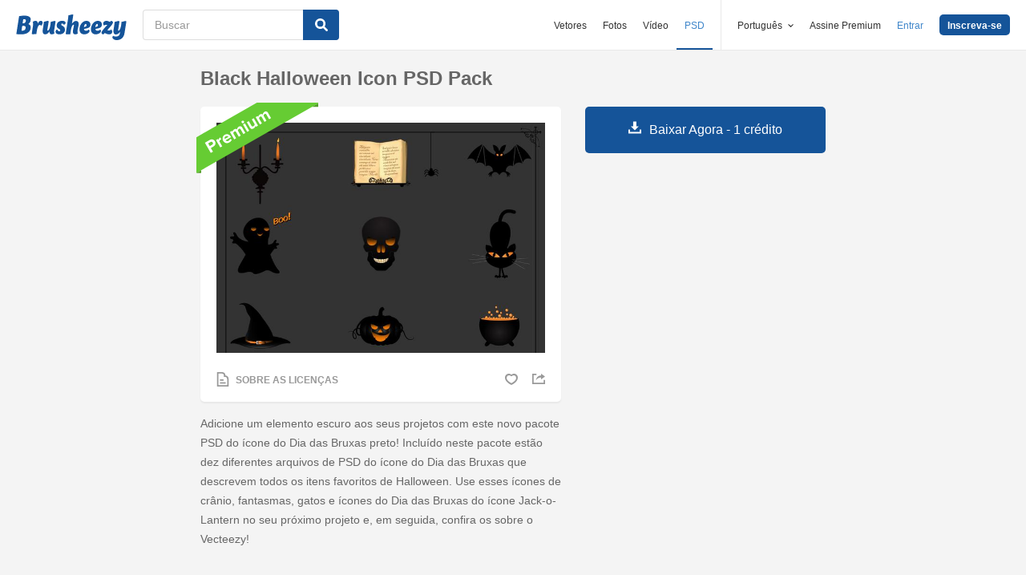

--- FILE ---
content_type: text/html; charset=utf-8
request_url: https://pt.brusheezy.com/psds/50941-black-halloween-icon-psd-pack
body_size: 35874
content:
<!DOCTYPE html>
<!--[if lt IE 7]>      <html lang="pt" xmlns:fb="http://developers.facebook.com/schema/" xmlns:og="http://opengraphprotocol.org/schema/" class="no-js lt-ie9 lt-ie8 lt-ie7"> <![endif]-->
<!--[if IE 7]>         <html lang="pt" xmlns:fb="http://developers.facebook.com/schema/" xmlns:og="http://opengraphprotocol.org/schema/" class="no-js lt-ie9 lt-ie8"> <![endif]-->
<!--[if IE 8]>         <html lang="pt" xmlns:fb="http://developers.facebook.com/schema/" xmlns:og="http://opengraphprotocol.org/schema/" class="no-js lt-ie9"> <![endif]-->
<!--[if IE 9]>         <html lang="pt" xmlns:fb="http://developers.facebook.com/schema/" xmlns:og="http://opengraphprotocol.org/schema/" class="no-js ie9"> <![endif]-->
<!--[if gt IE 9]><!--> <html lang="pt" xmlns:fb="http://developers.facebook.com/schema/" xmlns:og="http://opengraphprotocol.org/schema/" class="no-js"> <!--<![endif]-->
  <head>
	  <script type="text/javascript">window.country_code = "US";window.remote_ip_address = '3.147.80.172'</script>
        <link rel="alternate" href="https://www.brusheezy.com/psds/50941-black-halloween-icon-psd-pack" hreflang="en" />
    <link rel="alternate" href="https://es.brusheezy.com/psds/50941-icono-de-halloween-negro-psd-pack" hreflang="es" />
    <link rel="alternate" href="https://pt.brusheezy.com/psds/50941-black-halloween-icon-psd-pack" hreflang="pt-BR" />
    <link rel="alternate" href="https://de.brusheezy.com/psds/50941-schwarzes-halloween-icon-psd-pack" hreflang="de" />
    <link rel="alternate" href="https://fr.brusheezy.com/psd/50941-ensemble-psd-black-halloween-icon" hreflang="fr" />
    <link rel="alternate" href="https://nl.brusheezy.com/psd/50941-zwart-halloween-icon-psd-pack" hreflang="nl" />
    <link rel="alternate" href="https://sv.brusheezy.com/psd/50941-black-halloween-icon-psd-pack" hreflang="sv" />
    <link rel="alternate" href="https://www.brusheezy.com/psds/50941-black-halloween-icon-psd-pack" hreflang="x-default" />

    
    <link rel="dns-prefetch" href="//static.brusheezy.com">
    <meta charset="utf-8">
    <meta http-equiv="X-UA-Compatible" content="IE=edge,chrome=1">
<script>window.NREUM||(NREUM={});NREUM.info={"beacon":"bam.nr-data.net","errorBeacon":"bam.nr-data.net","licenseKey":"NRJS-e38a0a5d9f3d7a161d2","applicationID":"682498450","transactionName":"J1kMFkBaWF9cREoQVxdZFxBRUEccSl4KFQ==","queueTime":0,"applicationTime":146,"agent":""}</script>
<script>(window.NREUM||(NREUM={})).init={ajax:{deny_list:["bam.nr-data.net"]},feature_flags:["soft_nav"]};(window.NREUM||(NREUM={})).loader_config={licenseKey:"NRJS-e38a0a5d9f3d7a161d2",applicationID:"682498450",browserID:"682498528"};;/*! For license information please see nr-loader-rum-1.306.0.min.js.LICENSE.txt */
(()=>{var e,t,r={122:(e,t,r)=>{"use strict";r.d(t,{a:()=>i});var n=r(944);function i(e,t){try{if(!e||"object"!=typeof e)return(0,n.R)(3);if(!t||"object"!=typeof t)return(0,n.R)(4);const r=Object.create(Object.getPrototypeOf(t),Object.getOwnPropertyDescriptors(t)),a=0===Object.keys(r).length?e:r;for(let o in a)if(void 0!==e[o])try{if(null===e[o]){r[o]=null;continue}Array.isArray(e[o])&&Array.isArray(t[o])?r[o]=Array.from(new Set([...e[o],...t[o]])):"object"==typeof e[o]&&"object"==typeof t[o]?r[o]=i(e[o],t[o]):r[o]=e[o]}catch(e){r[o]||(0,n.R)(1,e)}return r}catch(e){(0,n.R)(2,e)}}},154:(e,t,r)=>{"use strict";r.d(t,{OF:()=>c,RI:()=>i,WN:()=>u,bv:()=>a,eN:()=>l,gm:()=>o,mw:()=>s,sb:()=>d});var n=r(863);const i="undefined"!=typeof window&&!!window.document,a="undefined"!=typeof WorkerGlobalScope&&("undefined"!=typeof self&&self instanceof WorkerGlobalScope&&self.navigator instanceof WorkerNavigator||"undefined"!=typeof globalThis&&globalThis instanceof WorkerGlobalScope&&globalThis.navigator instanceof WorkerNavigator),o=i?window:"undefined"!=typeof WorkerGlobalScope&&("undefined"!=typeof self&&self instanceof WorkerGlobalScope&&self||"undefined"!=typeof globalThis&&globalThis instanceof WorkerGlobalScope&&globalThis),s=Boolean("hidden"===o?.document?.visibilityState),c=/iPad|iPhone|iPod/.test(o.navigator?.userAgent),d=c&&"undefined"==typeof SharedWorker,u=((()=>{const e=o.navigator?.userAgent?.match(/Firefox[/\s](\d+\.\d+)/);Array.isArray(e)&&e.length>=2&&e[1]})(),Date.now()-(0,n.t)()),l=()=>"undefined"!=typeof PerformanceNavigationTiming&&o?.performance?.getEntriesByType("navigation")?.[0]?.responseStart},163:(e,t,r)=>{"use strict";r.d(t,{j:()=>E});var n=r(384),i=r(741);var a=r(555);r(860).K7.genericEvents;const o="experimental.resources",s="register",c=e=>{if(!e||"string"!=typeof e)return!1;try{document.createDocumentFragment().querySelector(e)}catch{return!1}return!0};var d=r(614),u=r(944),l=r(122);const f="[data-nr-mask]",g=e=>(0,l.a)(e,(()=>{const e={feature_flags:[],experimental:{allow_registered_children:!1,resources:!1},mask_selector:"*",block_selector:"[data-nr-block]",mask_input_options:{color:!1,date:!1,"datetime-local":!1,email:!1,month:!1,number:!1,range:!1,search:!1,tel:!1,text:!1,time:!1,url:!1,week:!1,textarea:!1,select:!1,password:!0}};return{ajax:{deny_list:void 0,block_internal:!0,enabled:!0,autoStart:!0},api:{get allow_registered_children(){return e.feature_flags.includes(s)||e.experimental.allow_registered_children},set allow_registered_children(t){e.experimental.allow_registered_children=t},duplicate_registered_data:!1},browser_consent_mode:{enabled:!1},distributed_tracing:{enabled:void 0,exclude_newrelic_header:void 0,cors_use_newrelic_header:void 0,cors_use_tracecontext_headers:void 0,allowed_origins:void 0},get feature_flags(){return e.feature_flags},set feature_flags(t){e.feature_flags=t},generic_events:{enabled:!0,autoStart:!0},harvest:{interval:30},jserrors:{enabled:!0,autoStart:!0},logging:{enabled:!0,autoStart:!0},metrics:{enabled:!0,autoStart:!0},obfuscate:void 0,page_action:{enabled:!0},page_view_event:{enabled:!0,autoStart:!0},page_view_timing:{enabled:!0,autoStart:!0},performance:{capture_marks:!1,capture_measures:!1,capture_detail:!0,resources:{get enabled(){return e.feature_flags.includes(o)||e.experimental.resources},set enabled(t){e.experimental.resources=t},asset_types:[],first_party_domains:[],ignore_newrelic:!0}},privacy:{cookies_enabled:!0},proxy:{assets:void 0,beacon:void 0},session:{expiresMs:d.wk,inactiveMs:d.BB},session_replay:{autoStart:!0,enabled:!1,preload:!1,sampling_rate:10,error_sampling_rate:100,collect_fonts:!1,inline_images:!1,fix_stylesheets:!0,mask_all_inputs:!0,get mask_text_selector(){return e.mask_selector},set mask_text_selector(t){c(t)?e.mask_selector="".concat(t,",").concat(f):""===t||null===t?e.mask_selector=f:(0,u.R)(5,t)},get block_class(){return"nr-block"},get ignore_class(){return"nr-ignore"},get mask_text_class(){return"nr-mask"},get block_selector(){return e.block_selector},set block_selector(t){c(t)?e.block_selector+=",".concat(t):""!==t&&(0,u.R)(6,t)},get mask_input_options(){return e.mask_input_options},set mask_input_options(t){t&&"object"==typeof t?e.mask_input_options={...t,password:!0}:(0,u.R)(7,t)}},session_trace:{enabled:!0,autoStart:!0},soft_navigations:{enabled:!0,autoStart:!0},spa:{enabled:!0,autoStart:!0},ssl:void 0,user_actions:{enabled:!0,elementAttributes:["id","className","tagName","type"]}}})());var p=r(154),m=r(324);let h=0;const v={buildEnv:m.F3,distMethod:m.Xs,version:m.xv,originTime:p.WN},b={consented:!1},y={appMetadata:{},get consented(){return this.session?.state?.consent||b.consented},set consented(e){b.consented=e},customTransaction:void 0,denyList:void 0,disabled:!1,harvester:void 0,isolatedBacklog:!1,isRecording:!1,loaderType:void 0,maxBytes:3e4,obfuscator:void 0,onerror:void 0,ptid:void 0,releaseIds:{},session:void 0,timeKeeper:void 0,registeredEntities:[],jsAttributesMetadata:{bytes:0},get harvestCount(){return++h}},_=e=>{const t=(0,l.a)(e,y),r=Object.keys(v).reduce((e,t)=>(e[t]={value:v[t],writable:!1,configurable:!0,enumerable:!0},e),{});return Object.defineProperties(t,r)};var w=r(701);const x=e=>{const t=e.startsWith("http");e+="/",r.p=t?e:"https://"+e};var S=r(836),k=r(241);const R={accountID:void 0,trustKey:void 0,agentID:void 0,licenseKey:void 0,applicationID:void 0,xpid:void 0},A=e=>(0,l.a)(e,R),T=new Set;function E(e,t={},r,o){let{init:s,info:c,loader_config:d,runtime:u={},exposed:l=!0}=t;if(!c){const e=(0,n.pV)();s=e.init,c=e.info,d=e.loader_config}e.init=g(s||{}),e.loader_config=A(d||{}),c.jsAttributes??={},p.bv&&(c.jsAttributes.isWorker=!0),e.info=(0,a.D)(c);const f=e.init,m=[c.beacon,c.errorBeacon];T.has(e.agentIdentifier)||(f.proxy.assets&&(x(f.proxy.assets),m.push(f.proxy.assets)),f.proxy.beacon&&m.push(f.proxy.beacon),e.beacons=[...m],function(e){const t=(0,n.pV)();Object.getOwnPropertyNames(i.W.prototype).forEach(r=>{const n=i.W.prototype[r];if("function"!=typeof n||"constructor"===n)return;let a=t[r];e[r]&&!1!==e.exposed&&"micro-agent"!==e.runtime?.loaderType&&(t[r]=(...t)=>{const n=e[r](...t);return a?a(...t):n})})}(e),(0,n.US)("activatedFeatures",w.B),e.runSoftNavOverSpa&&=!0===f.soft_navigations.enabled&&f.feature_flags.includes("soft_nav")),u.denyList=[...f.ajax.deny_list||[],...f.ajax.block_internal?m:[]],u.ptid=e.agentIdentifier,u.loaderType=r,e.runtime=_(u),T.has(e.agentIdentifier)||(e.ee=S.ee.get(e.agentIdentifier),e.exposed=l,(0,k.W)({agentIdentifier:e.agentIdentifier,drained:!!w.B?.[e.agentIdentifier],type:"lifecycle",name:"initialize",feature:void 0,data:e.config})),T.add(e.agentIdentifier)}},234:(e,t,r)=>{"use strict";r.d(t,{W:()=>a});var n=r(836),i=r(687);class a{constructor(e,t){this.agentIdentifier=e,this.ee=n.ee.get(e),this.featureName=t,this.blocked=!1}deregisterDrain(){(0,i.x3)(this.agentIdentifier,this.featureName)}}},241:(e,t,r)=>{"use strict";r.d(t,{W:()=>a});var n=r(154);const i="newrelic";function a(e={}){try{n.gm.dispatchEvent(new CustomEvent(i,{detail:e}))}catch(e){}}},261:(e,t,r)=>{"use strict";r.d(t,{$9:()=>d,BL:()=>s,CH:()=>g,Dl:()=>_,Fw:()=>y,PA:()=>h,Pl:()=>n,Pv:()=>k,Tb:()=>l,U2:()=>a,V1:()=>S,Wb:()=>x,bt:()=>b,cD:()=>v,d3:()=>w,dT:()=>c,eY:()=>p,fF:()=>f,hG:()=>i,k6:()=>o,nb:()=>m,o5:()=>u});const n="api-",i="addPageAction",a="addToTrace",o="addRelease",s="finished",c="interaction",d="log",u="noticeError",l="pauseReplay",f="recordCustomEvent",g="recordReplay",p="register",m="setApplicationVersion",h="setCurrentRouteName",v="setCustomAttribute",b="setErrorHandler",y="setPageViewName",_="setUserId",w="start",x="wrapLogger",S="measure",k="consent"},289:(e,t,r)=>{"use strict";r.d(t,{GG:()=>o,Qr:()=>c,sB:()=>s});var n=r(878),i=r(389);function a(){return"undefined"==typeof document||"complete"===document.readyState}function o(e,t){if(a())return e();const r=(0,i.J)(e),o=setInterval(()=>{a()&&(clearInterval(o),r())},500);(0,n.sp)("load",r,t)}function s(e){if(a())return e();(0,n.DD)("DOMContentLoaded",e)}function c(e){if(a())return e();(0,n.sp)("popstate",e)}},324:(e,t,r)=>{"use strict";r.d(t,{F3:()=>i,Xs:()=>a,xv:()=>n});const n="1.306.0",i="PROD",a="CDN"},374:(e,t,r)=>{r.nc=(()=>{try{return document?.currentScript?.nonce}catch(e){}return""})()},384:(e,t,r)=>{"use strict";r.d(t,{NT:()=>o,US:()=>u,Zm:()=>s,bQ:()=>d,dV:()=>c,pV:()=>l});var n=r(154),i=r(863),a=r(910);const o={beacon:"bam.nr-data.net",errorBeacon:"bam.nr-data.net"};function s(){return n.gm.NREUM||(n.gm.NREUM={}),void 0===n.gm.newrelic&&(n.gm.newrelic=n.gm.NREUM),n.gm.NREUM}function c(){let e=s();return e.o||(e.o={ST:n.gm.setTimeout,SI:n.gm.setImmediate||n.gm.setInterval,CT:n.gm.clearTimeout,XHR:n.gm.XMLHttpRequest,REQ:n.gm.Request,EV:n.gm.Event,PR:n.gm.Promise,MO:n.gm.MutationObserver,FETCH:n.gm.fetch,WS:n.gm.WebSocket},(0,a.i)(...Object.values(e.o))),e}function d(e,t){let r=s();r.initializedAgents??={},t.initializedAt={ms:(0,i.t)(),date:new Date},r.initializedAgents[e]=t}function u(e,t){s()[e]=t}function l(){return function(){let e=s();const t=e.info||{};e.info={beacon:o.beacon,errorBeacon:o.errorBeacon,...t}}(),function(){let e=s();const t=e.init||{};e.init={...t}}(),c(),function(){let e=s();const t=e.loader_config||{};e.loader_config={...t}}(),s()}},389:(e,t,r)=>{"use strict";function n(e,t=500,r={}){const n=r?.leading||!1;let i;return(...r)=>{n&&void 0===i&&(e.apply(this,r),i=setTimeout(()=>{i=clearTimeout(i)},t)),n||(clearTimeout(i),i=setTimeout(()=>{e.apply(this,r)},t))}}function i(e){let t=!1;return(...r)=>{t||(t=!0,e.apply(this,r))}}r.d(t,{J:()=>i,s:()=>n})},555:(e,t,r)=>{"use strict";r.d(t,{D:()=>s,f:()=>o});var n=r(384),i=r(122);const a={beacon:n.NT.beacon,errorBeacon:n.NT.errorBeacon,licenseKey:void 0,applicationID:void 0,sa:void 0,queueTime:void 0,applicationTime:void 0,ttGuid:void 0,user:void 0,account:void 0,product:void 0,extra:void 0,jsAttributes:{},userAttributes:void 0,atts:void 0,transactionName:void 0,tNamePlain:void 0};function o(e){try{return!!e.licenseKey&&!!e.errorBeacon&&!!e.applicationID}catch(e){return!1}}const s=e=>(0,i.a)(e,a)},566:(e,t,r)=>{"use strict";r.d(t,{LA:()=>s,bz:()=>o});var n=r(154);const i="xxxxxxxx-xxxx-4xxx-yxxx-xxxxxxxxxxxx";function a(e,t){return e?15&e[t]:16*Math.random()|0}function o(){const e=n.gm?.crypto||n.gm?.msCrypto;let t,r=0;return e&&e.getRandomValues&&(t=e.getRandomValues(new Uint8Array(30))),i.split("").map(e=>"x"===e?a(t,r++).toString(16):"y"===e?(3&a()|8).toString(16):e).join("")}function s(e){const t=n.gm?.crypto||n.gm?.msCrypto;let r,i=0;t&&t.getRandomValues&&(r=t.getRandomValues(new Uint8Array(e)));const o=[];for(var s=0;s<e;s++)o.push(a(r,i++).toString(16));return o.join("")}},606:(e,t,r)=>{"use strict";r.d(t,{i:()=>a});var n=r(908);a.on=o;var i=a.handlers={};function a(e,t,r,a){o(a||n.d,i,e,t,r)}function o(e,t,r,i,a){a||(a="feature"),e||(e=n.d);var o=t[a]=t[a]||{};(o[r]=o[r]||[]).push([e,i])}},607:(e,t,r)=>{"use strict";r.d(t,{W:()=>n});const n=(0,r(566).bz)()},614:(e,t,r)=>{"use strict";r.d(t,{BB:()=>o,H3:()=>n,g:()=>d,iL:()=>c,tS:()=>s,uh:()=>i,wk:()=>a});const n="NRBA",i="SESSION",a=144e5,o=18e5,s={STARTED:"session-started",PAUSE:"session-pause",RESET:"session-reset",RESUME:"session-resume",UPDATE:"session-update"},c={SAME_TAB:"same-tab",CROSS_TAB:"cross-tab"},d={OFF:0,FULL:1,ERROR:2}},630:(e,t,r)=>{"use strict";r.d(t,{T:()=>n});const n=r(860).K7.pageViewEvent},646:(e,t,r)=>{"use strict";r.d(t,{y:()=>n});class n{constructor(e){this.contextId=e}}},687:(e,t,r)=>{"use strict";r.d(t,{Ak:()=>d,Ze:()=>f,x3:()=>u});var n=r(241),i=r(836),a=r(606),o=r(860),s=r(646);const c={};function d(e,t){const r={staged:!1,priority:o.P3[t]||0};l(e),c[e].get(t)||c[e].set(t,r)}function u(e,t){e&&c[e]&&(c[e].get(t)&&c[e].delete(t),p(e,t,!1),c[e].size&&g(e))}function l(e){if(!e)throw new Error("agentIdentifier required");c[e]||(c[e]=new Map)}function f(e="",t="feature",r=!1){if(l(e),!e||!c[e].get(t)||r)return p(e,t);c[e].get(t).staged=!0,g(e)}function g(e){const t=Array.from(c[e]);t.every(([e,t])=>t.staged)&&(t.sort((e,t)=>e[1].priority-t[1].priority),t.forEach(([t])=>{c[e].delete(t),p(e,t)}))}function p(e,t,r=!0){const o=e?i.ee.get(e):i.ee,c=a.i.handlers;if(!o.aborted&&o.backlog&&c){if((0,n.W)({agentIdentifier:e,type:"lifecycle",name:"drain",feature:t}),r){const e=o.backlog[t],r=c[t];if(r){for(let t=0;e&&t<e.length;++t)m(e[t],r);Object.entries(r).forEach(([e,t])=>{Object.values(t||{}).forEach(t=>{t[0]?.on&&t[0]?.context()instanceof s.y&&t[0].on(e,t[1])})})}}o.isolatedBacklog||delete c[t],o.backlog[t]=null,o.emit("drain-"+t,[])}}function m(e,t){var r=e[1];Object.values(t[r]||{}).forEach(t=>{var r=e[0];if(t[0]===r){var n=t[1],i=e[3],a=e[2];n.apply(i,a)}})}},699:(e,t,r)=>{"use strict";r.d(t,{It:()=>a,KC:()=>s,No:()=>i,qh:()=>o});var n=r(860);const i=16e3,a=1e6,o="SESSION_ERROR",s={[n.K7.logging]:!0,[n.K7.genericEvents]:!1,[n.K7.jserrors]:!1,[n.K7.ajax]:!1}},701:(e,t,r)=>{"use strict";r.d(t,{B:()=>a,t:()=>o});var n=r(241);const i=new Set,a={};function o(e,t){const r=t.agentIdentifier;a[r]??={},e&&"object"==typeof e&&(i.has(r)||(t.ee.emit("rumresp",[e]),a[r]=e,i.add(r),(0,n.W)({agentIdentifier:r,loaded:!0,drained:!0,type:"lifecycle",name:"load",feature:void 0,data:e})))}},741:(e,t,r)=>{"use strict";r.d(t,{W:()=>a});var n=r(944),i=r(261);class a{#e(e,...t){if(this[e]!==a.prototype[e])return this[e](...t);(0,n.R)(35,e)}addPageAction(e,t){return this.#e(i.hG,e,t)}register(e){return this.#e(i.eY,e)}recordCustomEvent(e,t){return this.#e(i.fF,e,t)}setPageViewName(e,t){return this.#e(i.Fw,e,t)}setCustomAttribute(e,t,r){return this.#e(i.cD,e,t,r)}noticeError(e,t){return this.#e(i.o5,e,t)}setUserId(e){return this.#e(i.Dl,e)}setApplicationVersion(e){return this.#e(i.nb,e)}setErrorHandler(e){return this.#e(i.bt,e)}addRelease(e,t){return this.#e(i.k6,e,t)}log(e,t){return this.#e(i.$9,e,t)}start(){return this.#e(i.d3)}finished(e){return this.#e(i.BL,e)}recordReplay(){return this.#e(i.CH)}pauseReplay(){return this.#e(i.Tb)}addToTrace(e){return this.#e(i.U2,e)}setCurrentRouteName(e){return this.#e(i.PA,e)}interaction(e){return this.#e(i.dT,e)}wrapLogger(e,t,r){return this.#e(i.Wb,e,t,r)}measure(e,t){return this.#e(i.V1,e,t)}consent(e){return this.#e(i.Pv,e)}}},782:(e,t,r)=>{"use strict";r.d(t,{T:()=>n});const n=r(860).K7.pageViewTiming},836:(e,t,r)=>{"use strict";r.d(t,{P:()=>s,ee:()=>c});var n=r(384),i=r(990),a=r(646),o=r(607);const s="nr@context:".concat(o.W),c=function e(t,r){var n={},o={},u={},l=!1;try{l=16===r.length&&d.initializedAgents?.[r]?.runtime.isolatedBacklog}catch(e){}var f={on:p,addEventListener:p,removeEventListener:function(e,t){var r=n[e];if(!r)return;for(var i=0;i<r.length;i++)r[i]===t&&r.splice(i,1)},emit:function(e,r,n,i,a){!1!==a&&(a=!0);if(c.aborted&&!i)return;t&&a&&t.emit(e,r,n);var s=g(n);m(e).forEach(e=>{e.apply(s,r)});var d=v()[o[e]];d&&d.push([f,e,r,s]);return s},get:h,listeners:m,context:g,buffer:function(e,t){const r=v();if(t=t||"feature",f.aborted)return;Object.entries(e||{}).forEach(([e,n])=>{o[n]=t,t in r||(r[t]=[])})},abort:function(){f._aborted=!0,Object.keys(f.backlog).forEach(e=>{delete f.backlog[e]})},isBuffering:function(e){return!!v()[o[e]]},debugId:r,backlog:l?{}:t&&"object"==typeof t.backlog?t.backlog:{},isolatedBacklog:l};return Object.defineProperty(f,"aborted",{get:()=>{let e=f._aborted||!1;return e||(t&&(e=t.aborted),e)}}),f;function g(e){return e&&e instanceof a.y?e:e?(0,i.I)(e,s,()=>new a.y(s)):new a.y(s)}function p(e,t){n[e]=m(e).concat(t)}function m(e){return n[e]||[]}function h(t){return u[t]=u[t]||e(f,t)}function v(){return f.backlog}}(void 0,"globalEE"),d=(0,n.Zm)();d.ee||(d.ee=c)},843:(e,t,r)=>{"use strict";r.d(t,{G:()=>a,u:()=>i});var n=r(878);function i(e,t=!1,r,i){(0,n.DD)("visibilitychange",function(){if(t)return void("hidden"===document.visibilityState&&e());e(document.visibilityState)},r,i)}function a(e,t,r){(0,n.sp)("pagehide",e,t,r)}},860:(e,t,r)=>{"use strict";r.d(t,{$J:()=>u,K7:()=>c,P3:()=>d,XX:()=>i,Yy:()=>s,df:()=>a,qY:()=>n,v4:()=>o});const n="events",i="jserrors",a="browser/blobs",o="rum",s="browser/logs",c={ajax:"ajax",genericEvents:"generic_events",jserrors:i,logging:"logging",metrics:"metrics",pageAction:"page_action",pageViewEvent:"page_view_event",pageViewTiming:"page_view_timing",sessionReplay:"session_replay",sessionTrace:"session_trace",softNav:"soft_navigations",spa:"spa"},d={[c.pageViewEvent]:1,[c.pageViewTiming]:2,[c.metrics]:3,[c.jserrors]:4,[c.spa]:5,[c.ajax]:6,[c.sessionTrace]:7,[c.softNav]:8,[c.sessionReplay]:9,[c.logging]:10,[c.genericEvents]:11},u={[c.pageViewEvent]:o,[c.pageViewTiming]:n,[c.ajax]:n,[c.spa]:n,[c.softNav]:n,[c.metrics]:i,[c.jserrors]:i,[c.sessionTrace]:a,[c.sessionReplay]:a,[c.logging]:s,[c.genericEvents]:"ins"}},863:(e,t,r)=>{"use strict";function n(){return Math.floor(performance.now())}r.d(t,{t:()=>n})},878:(e,t,r)=>{"use strict";function n(e,t){return{capture:e,passive:!1,signal:t}}function i(e,t,r=!1,i){window.addEventListener(e,t,n(r,i))}function a(e,t,r=!1,i){document.addEventListener(e,t,n(r,i))}r.d(t,{DD:()=>a,jT:()=>n,sp:()=>i})},908:(e,t,r)=>{"use strict";r.d(t,{d:()=>n,p:()=>i});var n=r(836).ee.get("handle");function i(e,t,r,i,a){a?(a.buffer([e],i),a.emit(e,t,r)):(n.buffer([e],i),n.emit(e,t,r))}},910:(e,t,r)=>{"use strict";r.d(t,{i:()=>a});var n=r(944);const i=new Map;function a(...e){return e.every(e=>{if(i.has(e))return i.get(e);const t="function"==typeof e?e.toString():"",r=t.includes("[native code]"),a=t.includes("nrWrapper");return r||a||(0,n.R)(64,e?.name||t),i.set(e,r),r})}},944:(e,t,r)=>{"use strict";r.d(t,{R:()=>i});var n=r(241);function i(e,t){"function"==typeof console.debug&&(console.debug("New Relic Warning: https://github.com/newrelic/newrelic-browser-agent/blob/main/docs/warning-codes.md#".concat(e),t),(0,n.W)({agentIdentifier:null,drained:null,type:"data",name:"warn",feature:"warn",data:{code:e,secondary:t}}))}},969:(e,t,r)=>{"use strict";r.d(t,{TZ:()=>n,XG:()=>s,rs:()=>i,xV:()=>o,z_:()=>a});const n=r(860).K7.metrics,i="sm",a="cm",o="storeSupportabilityMetrics",s="storeEventMetrics"},990:(e,t,r)=>{"use strict";r.d(t,{I:()=>i});var n=Object.prototype.hasOwnProperty;function i(e,t,r){if(n.call(e,t))return e[t];var i=r();if(Object.defineProperty&&Object.keys)try{return Object.defineProperty(e,t,{value:i,writable:!0,enumerable:!1}),i}catch(e){}return e[t]=i,i}}},n={};function i(e){var t=n[e];if(void 0!==t)return t.exports;var a=n[e]={exports:{}};return r[e](a,a.exports,i),a.exports}i.m=r,i.d=(e,t)=>{for(var r in t)i.o(t,r)&&!i.o(e,r)&&Object.defineProperty(e,r,{enumerable:!0,get:t[r]})},i.f={},i.e=e=>Promise.all(Object.keys(i.f).reduce((t,r)=>(i.f[r](e,t),t),[])),i.u=e=>"nr-rum-1.306.0.min.js",i.o=(e,t)=>Object.prototype.hasOwnProperty.call(e,t),e={},t="NRBA-1.306.0.PROD:",i.l=(r,n,a,o)=>{if(e[r])e[r].push(n);else{var s,c;if(void 0!==a)for(var d=document.getElementsByTagName("script"),u=0;u<d.length;u++){var l=d[u];if(l.getAttribute("src")==r||l.getAttribute("data-webpack")==t+a){s=l;break}}if(!s){c=!0;var f={296:"sha512-XHJAyYwsxAD4jnOFenBf2aq49/pv28jKOJKs7YGQhagYYI2Zk8nHflZPdd7WiilkmEkgIZQEFX4f1AJMoyzKwA=="};(s=document.createElement("script")).charset="utf-8",i.nc&&s.setAttribute("nonce",i.nc),s.setAttribute("data-webpack",t+a),s.src=r,0!==s.src.indexOf(window.location.origin+"/")&&(s.crossOrigin="anonymous"),f[o]&&(s.integrity=f[o])}e[r]=[n];var g=(t,n)=>{s.onerror=s.onload=null,clearTimeout(p);var i=e[r];if(delete e[r],s.parentNode&&s.parentNode.removeChild(s),i&&i.forEach(e=>e(n)),t)return t(n)},p=setTimeout(g.bind(null,void 0,{type:"timeout",target:s}),12e4);s.onerror=g.bind(null,s.onerror),s.onload=g.bind(null,s.onload),c&&document.head.appendChild(s)}},i.r=e=>{"undefined"!=typeof Symbol&&Symbol.toStringTag&&Object.defineProperty(e,Symbol.toStringTag,{value:"Module"}),Object.defineProperty(e,"__esModule",{value:!0})},i.p="https://js-agent.newrelic.com/",(()=>{var e={374:0,840:0};i.f.j=(t,r)=>{var n=i.o(e,t)?e[t]:void 0;if(0!==n)if(n)r.push(n[2]);else{var a=new Promise((r,i)=>n=e[t]=[r,i]);r.push(n[2]=a);var o=i.p+i.u(t),s=new Error;i.l(o,r=>{if(i.o(e,t)&&(0!==(n=e[t])&&(e[t]=void 0),n)){var a=r&&("load"===r.type?"missing":r.type),o=r&&r.target&&r.target.src;s.message="Loading chunk "+t+" failed: ("+a+": "+o+")",s.name="ChunkLoadError",s.type=a,s.request=o,n[1](s)}},"chunk-"+t,t)}};var t=(t,r)=>{var n,a,[o,s,c]=r,d=0;if(o.some(t=>0!==e[t])){for(n in s)i.o(s,n)&&(i.m[n]=s[n]);if(c)c(i)}for(t&&t(r);d<o.length;d++)a=o[d],i.o(e,a)&&e[a]&&e[a][0](),e[a]=0},r=self["webpackChunk:NRBA-1.306.0.PROD"]=self["webpackChunk:NRBA-1.306.0.PROD"]||[];r.forEach(t.bind(null,0)),r.push=t.bind(null,r.push.bind(r))})(),(()=>{"use strict";i(374);var e=i(566),t=i(741);class r extends t.W{agentIdentifier=(0,e.LA)(16)}var n=i(860);const a=Object.values(n.K7);var o=i(163);var s=i(908),c=i(863),d=i(261),u=i(241),l=i(944),f=i(701),g=i(969);function p(e,t,i,a){const o=a||i;!o||o[e]&&o[e]!==r.prototype[e]||(o[e]=function(){(0,s.p)(g.xV,["API/"+e+"/called"],void 0,n.K7.metrics,i.ee),(0,u.W)({agentIdentifier:i.agentIdentifier,drained:!!f.B?.[i.agentIdentifier],type:"data",name:"api",feature:d.Pl+e,data:{}});try{return t.apply(this,arguments)}catch(e){(0,l.R)(23,e)}})}function m(e,t,r,n,i){const a=e.info;null===r?delete a.jsAttributes[t]:a.jsAttributes[t]=r,(i||null===r)&&(0,s.p)(d.Pl+n,[(0,c.t)(),t,r],void 0,"session",e.ee)}var h=i(687),v=i(234),b=i(289),y=i(154),_=i(384);const w=e=>y.RI&&!0===e?.privacy.cookies_enabled;function x(e){return!!(0,_.dV)().o.MO&&w(e)&&!0===e?.session_trace.enabled}var S=i(389),k=i(699);class R extends v.W{constructor(e,t){super(e.agentIdentifier,t),this.agentRef=e,this.abortHandler=void 0,this.featAggregate=void 0,this.loadedSuccessfully=void 0,this.onAggregateImported=new Promise(e=>{this.loadedSuccessfully=e}),this.deferred=Promise.resolve(),!1===e.init[this.featureName].autoStart?this.deferred=new Promise((t,r)=>{this.ee.on("manual-start-all",(0,S.J)(()=>{(0,h.Ak)(e.agentIdentifier,this.featureName),t()}))}):(0,h.Ak)(e.agentIdentifier,t)}importAggregator(e,t,r={}){if(this.featAggregate)return;const n=async()=>{let n;await this.deferred;try{if(w(e.init)){const{setupAgentSession:t}=await i.e(296).then(i.bind(i,305));n=t(e)}}catch(e){(0,l.R)(20,e),this.ee.emit("internal-error",[e]),(0,s.p)(k.qh,[e],void 0,this.featureName,this.ee)}try{if(!this.#t(this.featureName,n,e.init))return(0,h.Ze)(this.agentIdentifier,this.featureName),void this.loadedSuccessfully(!1);const{Aggregate:i}=await t();this.featAggregate=new i(e,r),e.runtime.harvester.initializedAggregates.push(this.featAggregate),this.loadedSuccessfully(!0)}catch(e){(0,l.R)(34,e),this.abortHandler?.(),(0,h.Ze)(this.agentIdentifier,this.featureName,!0),this.loadedSuccessfully(!1),this.ee&&this.ee.abort()}};y.RI?(0,b.GG)(()=>n(),!0):n()}#t(e,t,r){if(this.blocked)return!1;switch(e){case n.K7.sessionReplay:return x(r)&&!!t;case n.K7.sessionTrace:return!!t;default:return!0}}}var A=i(630),T=i(614);class E extends R{static featureName=A.T;constructor(e){var t;super(e,A.T),this.setupInspectionEvents(e.agentIdentifier),t=e,p(d.Fw,function(e,r){"string"==typeof e&&("/"!==e.charAt(0)&&(e="/"+e),t.runtime.customTransaction=(r||"http://custom.transaction")+e,(0,s.p)(d.Pl+d.Fw,[(0,c.t)()],void 0,void 0,t.ee))},t),this.importAggregator(e,()=>i.e(296).then(i.bind(i,943)))}setupInspectionEvents(e){const t=(t,r)=>{t&&(0,u.W)({agentIdentifier:e,timeStamp:t.timeStamp,loaded:"complete"===t.target.readyState,type:"window",name:r,data:t.target.location+""})};(0,b.sB)(e=>{t(e,"DOMContentLoaded")}),(0,b.GG)(e=>{t(e,"load")}),(0,b.Qr)(e=>{t(e,"navigate")}),this.ee.on(T.tS.UPDATE,(t,r)=>{(0,u.W)({agentIdentifier:e,type:"lifecycle",name:"session",data:r})})}}var N=i(843),I=i(782);class j extends R{static featureName=I.T;constructor(e){super(e,I.T),y.RI&&((0,N.u)(()=>(0,s.p)("docHidden",[(0,c.t)()],void 0,I.T,this.ee),!0),(0,N.G)(()=>(0,s.p)("winPagehide",[(0,c.t)()],void 0,I.T,this.ee)),this.importAggregator(e,()=>i.e(296).then(i.bind(i,117))))}}class P extends R{static featureName=g.TZ;constructor(e){super(e,g.TZ),y.RI&&document.addEventListener("securitypolicyviolation",e=>{(0,s.p)(g.xV,["Generic/CSPViolation/Detected"],void 0,this.featureName,this.ee)}),this.importAggregator(e,()=>i.e(296).then(i.bind(i,623)))}}new class extends r{constructor(e){var t;(super(),y.gm)?(this.features={},(0,_.bQ)(this.agentIdentifier,this),this.desiredFeatures=new Set(e.features||[]),this.desiredFeatures.add(E),this.runSoftNavOverSpa=[...this.desiredFeatures].some(e=>e.featureName===n.K7.softNav),(0,o.j)(this,e,e.loaderType||"agent"),t=this,p(d.cD,function(e,r,n=!1){if("string"==typeof e){if(["string","number","boolean"].includes(typeof r)||null===r)return m(t,e,r,d.cD,n);(0,l.R)(40,typeof r)}else(0,l.R)(39,typeof e)},t),function(e){p(d.Dl,function(t){if("string"==typeof t||null===t)return m(e,"enduser.id",t,d.Dl,!0);(0,l.R)(41,typeof t)},e)}(this),function(e){p(d.nb,function(t){if("string"==typeof t||null===t)return m(e,"application.version",t,d.nb,!1);(0,l.R)(42,typeof t)},e)}(this),function(e){p(d.d3,function(){e.ee.emit("manual-start-all")},e)}(this),function(e){p(d.Pv,function(t=!0){if("boolean"==typeof t){if((0,s.p)(d.Pl+d.Pv,[t],void 0,"session",e.ee),e.runtime.consented=t,t){const t=e.features.page_view_event;t.onAggregateImported.then(e=>{const r=t.featAggregate;e&&!r.sentRum&&r.sendRum()})}}else(0,l.R)(65,typeof t)},e)}(this),this.run()):(0,l.R)(21)}get config(){return{info:this.info,init:this.init,loader_config:this.loader_config,runtime:this.runtime}}get api(){return this}run(){try{const e=function(e){const t={};return a.forEach(r=>{t[r]=!!e[r]?.enabled}),t}(this.init),t=[...this.desiredFeatures];t.sort((e,t)=>n.P3[e.featureName]-n.P3[t.featureName]),t.forEach(t=>{if(!e[t.featureName]&&t.featureName!==n.K7.pageViewEvent)return;if(this.runSoftNavOverSpa&&t.featureName===n.K7.spa)return;if(!this.runSoftNavOverSpa&&t.featureName===n.K7.softNav)return;const r=function(e){switch(e){case n.K7.ajax:return[n.K7.jserrors];case n.K7.sessionTrace:return[n.K7.ajax,n.K7.pageViewEvent];case n.K7.sessionReplay:return[n.K7.sessionTrace];case n.K7.pageViewTiming:return[n.K7.pageViewEvent];default:return[]}}(t.featureName).filter(e=>!(e in this.features));r.length>0&&(0,l.R)(36,{targetFeature:t.featureName,missingDependencies:r}),this.features[t.featureName]=new t(this)})}catch(e){(0,l.R)(22,e);for(const e in this.features)this.features[e].abortHandler?.();const t=(0,_.Zm)();delete t.initializedAgents[this.agentIdentifier]?.features,delete this.sharedAggregator;return t.ee.get(this.agentIdentifier).abort(),!1}}}({features:[E,j,P],loaderType:"lite"})})()})();</script>
    <meta name="viewport" content="width=device-width, initial-scale=1.0, minimum-scale=1.0" />
    <title>Black Halloween Icon PSD Pack - Pincéis de Photoshop Gratuitos no Brusheezy!</title>
<meta content="Pincéis de Photoshop - o Brusheezy consiste de uma ENORME coleção de Pincéis de Photoshop, Padrões de Photoshop, Texturas, PSDs, Formatos, Estilos, e Gradientes para baixar, ou partilhar!" name="description" />
<meta content="brusheezy" name="twitter:site" />
<meta content="brusheezy" name="twitter:creator" />
<meta content="summary_large_image" name="twitter:card" />
<meta content="https://static.brusheezy.com/system/resources/previews/000/050/941/original/black-halloween-icon-psd-pack-photoshop-psds.jpg" name="twitter:image" />
<meta content="Brusheezy" property="og:site_name" />
<meta content="Black Halloween Icon PSD Pack" property="og:title" />
<meta content="https://pt.brusheezy.com/psds/50941-black-halloween-icon-psd-pack" property="og:url" />
<meta content="pt_BR" property="og:locale" />
<meta content="en_US" property="og:locale:alternate" />
<meta content="de_DE" property="og:locale:alternate" />
<meta content="es_ES" property="og:locale:alternate" />
<meta content="fr_FR" property="og:locale:alternate" />
<meta content="nl_NL" property="og:locale:alternate" />
<meta content="sv_SE" property="og:locale:alternate" />
<meta content="https://static.brusheezy.com/system/resources/previews/000/050/941/original/black-halloween-icon-psd-pack-photoshop-psds.jpg" property="og:image" />
    <link href="/favicon.ico" rel="shortcut icon"></link><link href="/favicon.png" rel="icon" sizes="48x48" type="image/png"></link><link href="/apple-touch-icon-precomposed.png" rel="apple-touch-icon-precomposed"></link>
    <link href="https://maxcdn.bootstrapcdn.com/font-awesome/4.6.3/css/font-awesome.min.css" media="screen" rel="stylesheet" type="text/css" />
    <script src="https://static.brusheezy.com/assets/modernizr.custom.83825-93372fb200ead74f1d44254d993c5440.js" type="text/javascript"></script>
    <link href="https://static.brusheezy.com/assets/application-e6fc89b3e1f8c6290743690971644994.css" media="screen" rel="stylesheet" type="text/css" />
    <link href="https://static.brusheezy.com/assets/print-ac38768f09270df2214d2c500c647adc.css" media="print" rel="stylesheet" type="text/css" />
    <link href="https://feeds.feedburner.com/eezyinc/brusheezy-images" rel="alternate" title="RSS" type="application/rss+xml" />

        <link rel="canonical" href="https://pt.brusheezy.com/psds/50941-black-halloween-icon-psd-pack">


    <meta content="authenticity_token" name="csrf-param" />
<meta content="yaDk8uYlKgvno1WEZJyjL6sWyXf39KKqAAletyEzOeo=" name="csrf-token" />
    <!-- Begin TextBlock "HTML - Head" -->
<meta name="google-site-verification" content="pfGHD8M12iD8MZoiUsSycicUuSitnj2scI2cB_MvoYw" />
<meta name="google-site-verification" content="b4_frnI9j9l6Hs7d1QntimjvrZOtJ8x8ykl7RfeJS2Y" />
<meta name="tinfoil-site-verification" content="6d4a376b35cc11699dd86a787c7b5ae10b5c70f0" />
<meta name="msvalidate.01" content="9E7A3F56C01FB9B69FCDD1FBD287CAE4" />
<meta name="p:domain_verify" content="e95f03b955f8191de30e476f8527821e"/>
<meta property="fb:page_id" content="111431139680" />
<meta name="google" content="nositelinkssearchbox" />
<meta name="referrer" content="unsafe-url" />
<!--<script type="text/javascript" src="http://api.xeezy.com/api.min.js"></script>-->
<!--<script async src="//cdn-s2s.buysellads.net/pub/brusheezy.js" data-cfasync="false"></script>-->
<link href="https://plus.google.com/116840303500574370724" rel="publisher" />

<script>
  var iStockCoupon = { 
    // --- ADMIN CONIG----
    Code: 'EEZYOFF14', 
    Message: 'Hurry! Offer Expires 10/31/2013',
    // -------------------

    showPopup: function() {
      var win = window.open("", "istock-sale", "width=520,height=320");
      var wrap = win.document.createElement('div'); 
      wrap.setAttribute('class', 'sale-wrapper');
      
      var logo = win.document.createElement('img');
      logo.setAttribute('src', '//static.vecteezy.com/system/assets/asset_files/000/000/171/original/new-istock-logo.jpg');
      wrap.appendChild(logo);
      
      var code = win.document.createElement('div');
      code.setAttribute('class','code');
      code.appendChild(win.document.createTextNode(iStockCoupon.Code));
      wrap.appendChild(code);
      
      var expires = win.document.createElement('div');
      expires.setAttribute('class','expire');
      expires.appendChild(win.document.createTextNode(iStockCoupon.Message));
      wrap.appendChild(expires);
      
      var close = win.document.createElement('a');
      close.setAttribute('href', '#');
      close.appendChild(win.document.createTextNode('Close Window'));
      wrap.appendChild(close);
      
      var style = win.document.createElement('style');
      close.setAttribute('onclick', 'window.close()');
  
      style.appendChild(win.document.createTextNode("a{margin-top: 40px;display:block;font-size:12px;color:rgb(73,149,203);text-decoration:none;} .expire{margin-top:16px;color: rgb(81,81,81);font-size:24px;} .code{margin-top:20px;font-size:50px;font-weight:700;text-transform:uppercase;} img{margin-top:44px;} body{padding:0;margin:0;text-align:center;font-family:sans-serif;} .sale-wrapper{height:288px;border:16px solid #a1a1a1;}"));
      win.document.body.appendChild(style);
      win.document.body.appendChild(wrap);        
    },
  };

</script>
<script src="https://cdn.optimizely.com/js/168948327.js"></script>

<script>var AdminHideEezyPremiumPopup = false</script>
<!-- TradeDoubler site verification 2802548 -->



<!-- End TextBlock "HTML - Head" -->
      <link href="https://static.brusheezy.com/assets/resource-show-090e629f8c47746d2d8ac3af6444ea40.css" media="screen" rel="stylesheet" type="text/css" />
  <script type="text/javascript">
    var is_show_page = true;
  </script>

  <script type="text/javascript">
      var resource_id = 50941;
      var custom_vert_text = "Crânio";
  </script>

      <div hidden itemprop="image" itemscope itemtype="http://schema.org/ImageObject">

        <meta itemprop="author" content="erind">


        <meta itemprop="datePublished" content="2013-09-30">

      <meta itemprop="thumbnailUrl" content="https://static.brusheezy.com/system/resources/thumbnails/000/050/941/original/black-halloween-icon-psd-pack-photoshop-psds.jpg">
      <meta itemprop="name" content="Black Halloween Icon PSD Pack" />
      <meta itemprop="description" content="Adicione um elemento escuro aos seus projetos com este novo pacote PSD do ícone do Dia das Bruxas preto! Incluído neste pacote estão dez diferentes arquivos de PSD do ícone do Dia das Bruxas que descrevem todos os itens favoritos de Halloween. Use esses ícones de crânio, fantasmas, gatos e ícones do Dia das Bruxas do ícone Jack-o-Lantern no seu próximo projeto e, em seguida, confira os &lt;a href=&quot;http://www.vecteezy.com/holiday-seasonal/58477-black-halloween-icon-vector-pack/premium&quot;&gt;Vetores de Ícones do Dia das Bruxas Negras&lt;/a&gt; sobre o Vecteezy!">
        <meta itemprop="contentUrl" content="https://static.brusheezy.com/system/resources/previews/000/050/941/original/black-halloween-icon-psd-pack-photoshop-psds.jpg">
    </div>


    <script type="application/ld+json">
      {
        "@context": "http://schema.org",
        "@type": "WebSite",
        "name": "brusheezy",
        "url": "https://www.brusheezy.com"
      }
   </script>

    <script type="application/ld+json">
      {
      "@context": "http://schema.org",
      "@type": "Organization",
      "url": "https://www.brusheezy.com",
      "logo": "https://static.brusheezy.com/assets/structured_data/brusheezy-logo-63a0370ba72197d03d41c8ee2a3fe30d.svg",
      "sameAs": [
        "https://www.facebook.com/brusheezy",
        "https://twitter.com/brusheezy",
        "https://pinterest.com/brusheezy/",
        "https://www.youtube.com/EezyInc",
        "https://instagram.com/eezy/",
        "https://www.snapchat.com/add/eezy",
        "https://google.com/+brusheezy"
      ]
     }
    </script>

    <script src="https://static.brusheezy.com/assets/sp-32e34cb9c56d3cd62718aba7a1338855.js" type="text/javascript"></script>
<script type="text/javascript">
  document.addEventListener('DOMContentLoaded', function() {
    snowplow('newTracker', 'sp', 'a.vecteezy.com', {
      appId: 'brusheezy_production',
      discoverRootDomain: true,
      eventMethod: 'beacon',
      cookieSameSite: 'Lax',
      context: {
        webPage: true,
        performanceTiming: true,
        gaCookies: true,
        geolocation: false
      }
    });
    snowplow('setUserIdFromCookie', 'rollout');
    snowplow('enableActivityTracking', {minimumVisitLength: 10, heartbeatDelay: 10});
    snowplow('enableLinkClickTracking');
    snowplow('trackPageView');
  });
</script>

  </head>

  <body class="proper-sticky-ads   fullwidth flex  redesign-layout resources-show"
        data-site="brusheezy">
    
<link rel="preconnect" href="https://a.pub.network/" crossorigin />
<link rel="preconnect" href="https://b.pub.network/" crossorigin />
<link rel="preconnect" href="https://c.pub.network/" crossorigin />
<link rel="preconnect" href="https://d.pub.network/" crossorigin />
<link rel="preconnect" href="https://c.amazon-adsystem.com" crossorigin />
<link rel="preconnect" href="https://s.amazon-adsystem.com" crossorigin />
<link rel="preconnect" href="https://secure.quantserve.com/" crossorigin />
<link rel="preconnect" href="https://rules.quantcount.com/" crossorigin />
<link rel="preconnect" href="https://pixel.quantserve.com/" crossorigin />
<link rel="preconnect" href="https://btloader.com/" crossorigin />
<link rel="preconnect" href="https://api.btloader.com/" crossorigin />
<link rel="preconnect" href="https://confiant-integrations.global.ssl.fastly.net" crossorigin />
<link rel="stylesheet" href="https://a.pub.network/brusheezy-com/cls.css">
<script data-cfasync="false" type="text/javascript">
  var freestar = freestar || {};
  freestar.queue = freestar.queue || [];
  freestar.config = freestar.config || {};
  freestar.config.enabled_slots = [];
  freestar.initCallback = function () { (freestar.config.enabled_slots.length === 0) ? freestar.initCallbackCalled = false : freestar.newAdSlots(freestar.config.enabled_slots) }
</script>
<script src="https://a.pub.network/brusheezy-com/pubfig.min.js" data-cfasync="false" async></script>
<style>
.fs-sticky-footer {
  background: rgba(247, 247, 247, 0.9) !important;
}
</style>
<!-- Tag ID: brusheezy_1x1_bouncex -->
<div align="center" id="brusheezy_1x1_bouncex">
 <script data-cfasync="false" type="text/javascript">
  freestar.config.enabled_slots.push({ placementName: "brusheezy_1x1_bouncex", slotId: "brusheezy_1x1_bouncex" });
 </script>
</div>


      <script src="https://static.brusheezy.com/assets/partner-service-v3-b8d5668d95732f2d5a895618bbc192d0.js" type="text/javascript"></script>

<script type="text/javascript">
  window.partnerService = new window.PartnerService({
    baseUrl: 'https://p.sa7eer.com',
    site: 'brusheezy',
    contentType: "vector",
    locale: 'pt',
    controllerName: 'resources',
    pageviewGuid: '8878416e-ccd7-475c-a989-77d9257fda8c',
    sessionGuid: '8b6d9a6b-a80c-45bf-a027-30e8f12162bd',
  });
</script>


    
      

    <div id="fb-root"></div>



      
<header class="ez-site-header ">
  <div class="max-inner is-logged-out">
    <div class='ez-site-header__logo'>
  <a href="https://pt.brusheezy.com/" title="Brusheezy"><svg xmlns="http://www.w3.org/2000/svg" id="Layer_1" data-name="Layer 1" viewBox="0 0 248 57.8"><title>brusheezy-logo-color</title><path class="cls-1" d="M32.4,29.6c0,9.9-9.2,15.3-21.1,15.3-3.9,0-11-.6-11.3-.6L6.3,3.9A61.78,61.78,0,0,1,18,2.7c9.6,0,14.5,3,14.5,8.8a12.42,12.42,0,0,1-5.3,10.2A7.9,7.9,0,0,1,32.4,29.6Zm-11.3.1c0-2.8-1.7-3.9-4.6-3.9-1,0-2.1.1-3.2.2L11.7,36.6c.5,0,1,.1,1.5.1C18.4,36.7,21.1,34,21.1,29.7ZM15.6,10.9l-1.4,9h2.2c3.1,0,5.1-2.9,5.1-6,0-2.1-1.1-3.1-3.4-3.1A10.87,10.87,0,0,0,15.6,10.9Z" transform="translate(0 0)"></path><path class="cls-1" d="M55.3,14.4c2.6,0,4,1.6,4,4.4a8.49,8.49,0,0,1-3.6,6.8,3,3,0,0,0-2.7-2c-4.5,0-6.3,10.6-6.4,11.2L46,38.4l-.9,5.9c-3.1,0-6.9.3-8.1.3a4,4,0,0,1-2.2-1l.8-5.2,2-13,.1-.8c.8-5.4-.7-7.7-.7-7.7a9.11,9.11,0,0,1,6.1-2.5c3.4,0,5.2,2,5.3,6.3,1.2-3.1,3.2-6.3,6.9-6.3Z" transform="translate(0 0)"></path><path class="cls-1" d="M85.4,34.7c-.8,5.4.7,7.7.7,7.7A9.11,9.11,0,0,1,80,44.9c-3.5,0-5.3-2.2-5.3-6.7-2.4,3.7-5.6,6.7-9.7,6.7-4.4,0-6.4-3.7-5.3-11.2L61,25.6c.8-5,1-9,1-9,3.2-.6,7.3-2.1,8.8-2.1a4,4,0,0,1,2.2,1L71.4,25.7l-1.5,9.4c-.1.9,0,1.3.8,1.3,3.7,0,5.8-10.7,5.8-10.7.8-5,1-9,1-9,3.2-.6,7.3-2.1,8.8-2.1a4,4,0,0,1,2.2,1L86.9,25.8l-1.3,8.3Z" transform="translate(0 0)"></path><path class="cls-1" d="M103.3,14.4c4.5,0,7.8,1.6,7.8,4.5,0,3.2-3.9,4.5-3.9,4.5s-1.2-2.9-3.7-2.9a2,2,0,0,0-2.2,2,2.41,2.41,0,0,0,1.3,2.2l3.2,2a8.39,8.39,0,0,1,3.9,7.5c0,6.1-4.9,10.7-12.5,10.7-4.6,0-8.8-2-8.8-5.8,0-3.5,3.5-5.4,3.5-5.4S93.8,38,96.8,38A2,2,0,0,0,99,35.8a2.42,2.42,0,0,0-1.3-2.2l-3-1.9a7.74,7.74,0,0,1-3.8-7c.3-5.9,4.8-10.3,12.4-10.3Z" transform="translate(0 0)"></path><path class="cls-1" d="M138.1,34.8c-1.1,5.4.9,7.7.9,7.7a9.28,9.28,0,0,1-6.1,2.4c-4.3,0-6.3-3.2-5-10l.2-.9,1.8-9.6a.94.94,0,0,0-1-1.3c-3.6,0-5.7,10.9-5.7,11l-.7,4.5-.9,5.9c-3.1,0-6.9.3-8.1.3a4,4,0,0,1-2.2-1l.8-5.2,4.3-27.5c.8-5,1-9,1-9,3.2-.6,7.3-2.1,8.8-2.1a4,4,0,0,1,2.2,1l-3.1,19.9c2.4-3.5,5.5-6.3,9.5-6.3,4.4,0,6.8,3.8,5.3,11.2l-1.8,8.4Z" transform="translate(0 0)"></path><path class="cls-1" d="M167.1,22.9c0,4.4-2.4,7.3-8.4,8.5l-6.3,1.3c.5,2.8,2.2,4.1,5,4.1a8.32,8.32,0,0,0,5.8-2.7,3.74,3.74,0,0,1,1.8,3.1c0,3.7-5.5,7.6-11.9,7.6s-10.8-4.2-10.8-11.2c0-8.2,5.7-19.2,15.8-19.2,5.6,0,9,3.3,9,8.5Zm-10.6,4.2a2.63,2.63,0,0,0,1.7-2.8c0-1.2-.4-3-1.8-3-2.5,0-3.6,4.1-4,7.2Z" transform="translate(0 0)"></path><path class="cls-1" d="M192.9,22.9c0,4.4-2.4,7.3-8.4,8.5l-6.3,1.3c.5,2.8,2.2,4.1,5,4.1a8.32,8.32,0,0,0,5.8-2.7,3.74,3.74,0,0,1,1.8,3.1c0,3.7-5.5,7.6-11.9,7.6s-10.8-4.2-10.8-11.2c0-8.2,5.7-19.2,15.8-19.2,5.5,0,9,3.3,9,8.5Zm-10.7,4.2a2.63,2.63,0,0,0,1.7-2.8c0-1.2-.4-3-1.8-3-2.5,0-3.6,4.1-4,7.2Z" transform="translate(0 0)"></path><path class="cls-1" d="M213.9,33.8a7.72,7.72,0,0,1,2.2,5.4c0,4.5-3.7,5.7-6.9,5.7-4.1,0-7.1-2-10.2-3-.9,1-1.7,2-2.5,3,0,0-4.6-.1-4.6-3.3,0-3.9,6.4-10.5,13.3-18.1a19.88,19.88,0,0,0-2.2-.2c-3.9,0-5.4,2-5.4,2a8.19,8.19,0,0,1-1.8-5.4c.2-4.2,4.2-5.4,7.3-5.4,3.3,0,5.7,1.3,8.1,2.4l1.9-2.4s4.7.1,4.7,3.3c0,3.7-6.2,10.3-12.9,17.6a14.65,14.65,0,0,0,4,.7,6.22,6.22,0,0,0,5-2.3Z" transform="translate(0 0)"></path><path class="cls-1" d="M243.8,42.3c-1.7,10.3-8.6,15.5-17.4,15.5-5.6,0-9.8-3-9.8-6.4a3.85,3.85,0,0,1,1.9-3.3,8.58,8.58,0,0,0,5.7,1.8c3.5,0,8.3-1.5,9.1-6.9l.7-4.2c-2.4,3.5-5.5,6.3-9.5,6.3-4.4,0-6.4-3.7-5.3-11.2l1.3-8.1c.8-5,1-9,1-9,3.2-.6,7.3-2.1,8.8-2.1a4,4,0,0,1,2.2,1l-1.6,10.2-1.5,9.4c-.1.9,0,1.3.8,1.3,3.7,0,5.8-10.7,5.8-10.7.8-5,1-9,1-9,3.2-.6,7.3-2.1,8.8-2.1a4,4,0,0,1,2.2,1L246.4,26Z" transform="translate(0 0)"></path></svg>
</a>
</div>


      <nav class="ez-site-header__main-nav logged-out-nav">
    <ul class="ez-site-header__header-menu">
        <div class="ez-site-header__app-links-wrapper" data-target="ez-mobile-menu.appLinksWrapper">
          <li class="ez-site-header__menu-item ez-site-header__menu-item--app-link "
              data-target="ez-mobile-menu.appLink" >
            <a href="https://pt.vecteezy.com" target="_blank">Vetores</a>
          </li>

          <li class="ez-site-header__menu-item ez-site-header__menu-item--app-link "
              data-target="ez-mobile-menu.appLink" >
            <a href="https://pt.vecteezy.com/fotos-gratis" target="_blank">Fotos</a>
          </li>

          <li class="ez-site-header__menu-item ez-site-header__menu-item--app-link"
              data-target="ez-mobile-menu.appLink" >
            <a href="https://pt.videezy.com" target="_blank">Vídeo</a>
          </li>

          <li class="ez-site-header__menu-item ez-site-header__menu-item--app-link active-menu-item"
              data-target="ez-mobile-menu.appLink" >
            <a href="https://pt.brusheezy.com" target="_blank">PSD</a>
          </li>
        </div>

        <div class="ez-site-header__separator"></div>

        <li class="ez-site-header__locale_prompt ez-site-header__menu-item"
            data-action="toggle-language-switcher"
            data-switcher-target="ez-site-header__lang_selector">
          <span>
            Português
            <!-- Generator: Adobe Illustrator 21.0.2, SVG Export Plug-In . SVG Version: 6.00 Build 0)  --><svg xmlns="http://www.w3.org/2000/svg" xmlns:xlink="http://www.w3.org/1999/xlink" version="1.1" id="Layer_1" x="0px" y="0px" viewBox="0 0 11.9 7.1" style="enable-background:new 0 0 11.9 7.1;" xml:space="preserve" class="ez-site-header__menu-arrow">
<polygon points="11.9,1.5 10.6,0 6,4.3 1.4,0 0,1.5 6,7.1 "></polygon>
</svg>

          </span>

          
<div id="ez-site-header__lang_selector" class="ez-language-switcher ez-tooltip ez-tooltip--arrow-top">
  <div class="ez-tooltip__arrow ez-tooltip__arrow--middle"></div>
  <div class="ez-tooltip__content">
    <ul>
        <li>
          <a href="https://www.brusheezy.com/psds/50941-black-halloween-icon-psd-pack" class="nested-locale-switcher-link en" data-locale="en">English</a>        </li>
        <li>
          <a href="https://es.brusheezy.com/psds/50941-icono-de-halloween-negro-psd-pack" class="nested-locale-switcher-link es" data-locale="es">Español</a>        </li>
        <li>
          
            <span class="nested-locale-switcher-link pt current">
              Português
              <svg xmlns="http://www.w3.org/2000/svg" id="Layer_1" data-name="Layer 1" viewBox="0 0 11.93 9.39"><polygon points="11.93 1.76 10.17 0 4.3 5.87 1.76 3.32 0 5.09 4.3 9.39 11.93 1.76"></polygon></svg>

            </span>
        </li>
        <li>
          <a href="https://de.brusheezy.com/psds/50941-schwarzes-halloween-icon-psd-pack" class="nested-locale-switcher-link de" data-locale="de">Deutsch</a>        </li>
        <li>
          <a href="https://fr.brusheezy.com/psd/50941-ensemble-psd-black-halloween-icon" class="nested-locale-switcher-link fr" data-locale="fr">Français</a>        </li>
        <li>
          <a href="https://nl.brusheezy.com/psd/50941-zwart-halloween-icon-psd-pack" class="nested-locale-switcher-link nl" data-locale="nl">Nederlands</a>        </li>
        <li>
          <a href="https://sv.brusheezy.com/psd/50941-black-halloween-icon-psd-pack" class="nested-locale-switcher-link sv" data-locale="sv">Svenska</a>        </li>
    </ul>
  </div>
</div>


        </li>

          <li class="ez-site-header__menu-item ez-site-header__menu-item--join-pro-link"
              data-target="ez-mobile-menu.joinProLink">
            <a href="/signups/join_premium">Assine Premium</a>
          </li>

          <li class="ez-site-header__menu-item"
              data-target="ez-mobile-menu.logInBtn">
            <a href="/iniciar-sessao" class="login-link" data-remote="true" onclick="track_header_login_click();">Entrar</a>
          </li>

          <li class="ez-site-header__menu-item ez-site-header__menu-item--btn ez-site-header__menu-item--sign-up-btn"
              data-target="ez-mobile-menu.signUpBtn">
            <a href="/inscrever-se" class="ez-btn ez-btn--primary ez-btn--tiny ez-btn--sign-up" data-remote="true" onclick="track_header_join_eezy_click();">Inscreva-se</a>
          </li>


      

        <li class="ez-site-header__menu-item ez-site-header__mobile-menu">
          <button class="ez-site-header__mobile-menu-btn"
                  data-controller="ez-mobile-menu">
            <svg xmlns="http://www.w3.org/2000/svg" viewBox="0 0 20 14"><g id="Layer_2" data-name="Layer 2"><g id="Account_Pages_Mobile_Menu_Open" data-name="Account Pages Mobile Menu Open"><g id="Account_Pages_Mobile_Menu_Open-2" data-name="Account Pages Mobile Menu Open"><path class="cls-1" d="M0,0V2H20V0ZM0,8H20V6H0Zm0,6H20V12H0Z"></path></g></g></g></svg>

          </button>
        </li>
    </ul>

  </nav>

  <script src="https://static.brusheezy.com/assets/header_mobile_menu-bbe8319134d6d4bb7793c9fdffca257c.js" type="text/javascript"></script>


      <p% search_path = nil %>

<form accept-charset="UTF-8" action="/livre" class="ez-search-form" data-action="new-search" data-adid="1636631" data-behavior="" data-trafcat="T1" method="post"><div style="margin:0;padding:0;display:inline"><input name="utf8" type="hidden" value="&#x2713;" /><input name="authenticity_token" type="hidden" value="yaDk8uYlKgvno1WEZJyjL6sWyXf39KKqAAletyEzOeo=" /></div>
  <input id="from" name="from" type="hidden" value="mainsite" />
  <input id="in_se" name="in_se" type="hidden" value="true" />

  <div class="ez-input">
      <input class="ez-input__field ez-input__field--basic ez-input__field--text ez-search-form__input" id="search" name="search" placeholder="Buscar" type="text" value="" />

    <button class="ez-search-form__submit" title="Buscar" type="submit">
      <svg xmlns="http://www.w3.org/2000/svg" id="Layer_1" data-name="Layer 1" viewBox="0 0 14.39 14.39"><title>search</title><path d="M14,12.32,10.81,9.09a5.87,5.87,0,1,0-1.72,1.72L12.32,14A1.23,1.23,0,0,0,14,14,1.23,1.23,0,0,0,14,12.32ZM2.43,5.88A3.45,3.45,0,1,1,5.88,9.33,3.46,3.46,0,0,1,2.43,5.88Z"></path></svg>

</button>  </div>
</form>

  </div><!-- .max-inner -->

</header>


    <div id="body">
      <div class="content">

        

          
  <script>
   var resource_is_premium = true;
  </script>



  <div id="remote-ip" style="display: none;">3.147.80.172</div>



<section id="resource-main"
         class="info-section resource-main-info"
         data-resource-id="50941"
         data-license-type="premium">

  <!-- start: resource-card -->
  <div class="resource-card">
      <center>
</center>


    <h1 class="resource-name">Black Halloween Icon PSD Pack</h1>

    <div class="resource-media">
      <div class="resource-preview item is-premium-resource">

    <img alt="Black Halloween Icon PSD Pack" src="https://static.brusheezy.com/system/resources/previews/000/050/941/non_2x/black-halloween-icon-psd-pack-photoshop-psds.jpg" srcset="https://static.brusheezy.com/system/resources/previews/000/050/941/original/black-halloween-icon-psd-pack-photoshop-psds.jpg 2x,
                  https://static.brusheezy.com/system/resources/previews/000/050/941/non_2x/black-halloween-icon-psd-pack-photoshop-psds.jpg 1x" title="Black Halloween Icon PSD Pack" />

  <div class="resource-actions">
      <div class="resource-license-show">
  <a href="/resources/50941/license_info_modal" data-remote="true" rel="nofollow">
    <!-- Generator: Adobe Illustrator 21.0.2, SVG Export Plug-In . SVG Version: 6.00 Build 0)  --><svg xmlns="http://www.w3.org/2000/svg" xmlns:xlink="http://www.w3.org/1999/xlink" version="1.1" id="Layer_1" x="0px" y="0px" viewBox="0 0 16 20" style="enable-background:new 0 0 16 20;" xml:space="preserve">
<title>license</title>
<g>
	<path d="M11.5,4.7C11.5,3.8,11.6,0,6.3,0C1.2,0,0,0,0,0v20h16c0,0,0-8.3,0-10.5C16,5.7,12.6,4.6,11.5,4.7z M14,18H2V2   c0,0,2.2,0,4.1,0c4.1,0,3.5,2.9,3.2,4.6C12,6.3,14,7,14,10.2C14,12.6,14,18,14,18z"></path>
	<rect x="4" y="14" width="8" height="2"></rect>
	<rect x="4" y="10" width="5" height="2"></rect>
</g>
</svg>

    <span>Sobre as Licenças</span>
</a></div>



    <div class="user-actions">
      
  <a href="/iniciar-sessao" class="resource-likes-count fave unauthorized" data-remote="true">
    <!-- Generator: Adobe Illustrator 21.0.2, SVG Export Plug-In . SVG Version: 6.00 Build 0)  --><svg xmlns="http://www.w3.org/2000/svg" xmlns:xlink="http://www.w3.org/1999/xlink" version="1.1" id="Layer_1" x="0px" y="0px" viewBox="0 0 115.4 100" style="enable-background:new 0 0 115.4 100;" xml:space="preserve">
<g>
	<path d="M81.5,0c-9.3,0-17.7,3.7-23.8,9.8c-6.1-6-14.5-9.7-23.8-9.7C15.1,0.1,0,15.3,0,34c0.1,43,57.8,66,57.8,66   s57.7-23.1,57.6-66.1C115.4,15.1,100.2,0,81.5,0z M57.7,84.2c0,0-42.8-19.8-42.8-46.2c0-12.8,7.5-23.3,21.4-23.3   c10,0,16.9,5.5,21.4,10c4.5-4.5,11.4-10,21.4-10c13.9,0,21.4,10.5,21.4,23.3C100.5,64.4,57.7,84.2,57.7,84.2z"></path>
</g>
</svg>

</a>

      <div class="shareblock-horiz">
  <ul>
    <li>
      <a href="https://www.facebook.com/sharer.php?u=https://pt.brusheezy.com/psds/50941-black-halloween-icon-psd-pack&amp;t=Black Halloween Icon PSD Pack" class="shr-btn facebook-like" data-social-network="facebook" data-href="https://pt.brusheezy.com/psds/50941-black-halloween-icon-psd-pack" data-send="false" data-layout="button" data-width="60" data-show-faces="false" rel="nofollow" target="_blank" rel="nofollow">
        <span class="vhidden"><!-- Generator: Adobe Illustrator 21.0.2, SVG Export Plug-In . SVG Version: 6.00 Build 0)  --><svg xmlns="http://www.w3.org/2000/svg" xmlns:xlink="http://www.w3.org/1999/xlink" version="1.1" id="Layer_1" x="0px" y="0px" viewBox="0 0 14.9 15" style="enable-background:new 0 0 14.9 15;" xml:space="preserve">
<path d="M14.1,0H0.8C0.4,0,0,0.4,0,0.8c0,0,0,0,0,0v13.3C0,14.6,0.4,15,0.8,15h7.1V9.2H6V6.9h1.9V5.3c-0.2-1.5,0.9-2.8,2.4-3  c0.2,0,0.3,0,0.5,0c0.6,0,1.2,0,1.7,0.1v2h-1.2c-0.9,0-1.1,0.4-1.1,1.1v1.5h2.2l-0.3,2.3h-1.9V15h3.8c0.5,0,0.8-0.4,0.8-0.8V0.8  C14.9,0.4,14.5,0,14.1,0C14.1,0,14.1,0,14.1,0z"></path>
</svg>
</span>
      </a>
    </li>
    <li>
      <a href="https://twitter.com/intent/tweet?text=Black Halloween Icon PSD Pack on @brusheezy&url=https://pt.brusheezy.com/psds/50941-black-halloween-icon-psd-pack" class="shr-btn twitter-share" data-social-network="twitter"   data-count="none" rel="nofollow" target="_blank" rel="nofollow">
        <span class="vhidden"><!-- Generator: Adobe Illustrator 21.0.2, SVG Export Plug-In . SVG Version: 6.00 Build 0)  --><svg xmlns="http://www.w3.org/2000/svg" xmlns:xlink="http://www.w3.org/1999/xlink" version="1.1" id="Layer_1" x="0px" y="0px" viewBox="0 0 14.8 12.5" style="enable-background:new 0 0 14.8 12.5;" xml:space="preserve">
<path d="M14.8,1.5C14.2,1.7,13.6,1.9,13,2c0.7-0.4,1.2-1,1.4-1.8c-0.6,0.4-1.2,0.6-1.9,0.8c-0.6-0.6-1.4-1-2.2-1  c-1.7,0.1-3,1.5-3,3.2c0,0.2,0,0.5,0.1,0.7C4.8,3.8,2.5,2.6,1,0.6c-0.3,0.5-0.4,1-0.4,1.6c0,1.1,0.5,2,1.4,2.6c-0.5,0-1-0.1-1.4-0.4  l0,0c0,1.5,1,2.8,2.4,3.1C2.6,7.7,2.1,7.7,1.6,7.6C2,8.9,3.2,9.7,4.5,9.8c-1.3,1-2.9,1.5-4.5,1.3c1.4,0.9,3,1.4,4.7,1.4  c5.6,0,8.6-4.8,8.6-9c0-0.1,0-0.3,0-0.4C13.9,2.6,14.4,2.1,14.8,1.5z"></path>
</svg>
</span>
      </a>
    </li>
    <li>
      <a href="//www.pinterest.com/pin/create/button/?url=https://pt.brusheezy.com/psds/50941-black-halloween-icon-psd-pack&media=https://static.brusheezy.com/system/resources/previews/000/050/941/original/black-halloween-icon-psd-pack-photoshop-psds.jpg&description=Black Halloween Icon PSD Pack" data-social-network="pinterest" class="shr-btn pinterest-pinit" data-pin-do="buttonPin" data-pin-color="red" data-pin-height="20" target="_blank" rel="nofollow">
        <span class="vhidden"><!-- Generator: Adobe Illustrator 21.0.2, SVG Export Plug-In . SVG Version: 6.00 Build 0)  --><svg xmlns="http://www.w3.org/2000/svg" xmlns:xlink="http://www.w3.org/1999/xlink" version="1.1" id="Layer_1" x="0px" y="0px" viewBox="0 0 14.9 15" style="enable-background:new 0 0 14.9 15;" xml:space="preserve">
<path d="M7.4,0C3.3,0,0,3.4,0,7.6c0,2.9,1.8,5.6,4.5,6.8c0-0.6,0-1.2,0.1-1.7l1-4.1C5.4,8.2,5.3,7.8,5.3,7.4c0-1.1,0.6-1.9,1.4-1.9  c0.6,0,1,0.4,1,1c0,0,0,0.1,0,0.1C7.6,7.5,7.4,8.4,7.1,9.2c-0.2,0.6,0.2,1.3,0.8,1.4c0.1,0,0.2,0,0.3,0c1.4,0,2.4-1.8,2.4-4  c0.1-1.5-1.2-2.8-2.7-2.9c-0.1,0-0.3,0-0.4,0c-2-0.1-3.6,1.5-3.7,3.4c0,0.1,0,0.1,0,0.2c0,0.5,0.2,1.1,0.5,1.5  C4.5,9,4.5,9.1,4.5,9.3L4.3,9.9c0,0.1-0.2,0.2-0.3,0.2c0,0,0,0-0.1,0c-1-0.6-1.7-1.7-1.5-2.9c0-2.1,1.8-4.7,5.3-4.7  c2.5-0.1,4.6,1.7,4.7,4.2c0,0,0,0.1,0,0.1c0,2.9-1.6,5.1-4,5.1c-0.7,0-1.4-0.3-1.8-1c0,0-0.4,1.7-0.5,2.1c-0.2,0.6-0.4,1.1-0.8,1.6  C6,14.9,6.7,15,7.4,15c4.1,0,7.5-3.4,7.5-7.5S11.6,0,7.4,0z"></path>
</svg>
</span>
      </a>
    </li>
  </ul>
</div>


<a href="#" class="resource-share" title="Compartilhar este Recurso">
  <!-- Generator: Adobe Illustrator 21.0.2, SVG Export Plug-In . SVG Version: 6.00 Build 0)  --><svg xmlns="http://www.w3.org/2000/svg" xmlns:xlink="http://www.w3.org/1999/xlink" version="1.1" id="Layer_1" x="0px" y="0px" viewBox="0 0 20 16.7" style="enable-background:new 0 0 20 16.7;" xml:space="preserve">
<g>
	<polygon points="17.8,14.4 2.2,14.4 2.2,2.2 6.7,2.2 6.7,0 0,0 0,16.7 20,16.7 20,10 17.8,10  "></polygon>
	<path d="M13.8,6.1v3L20,4.5L13.8,0v2.8c-7.5,0-8,7.9-8,7.9C9.1,5.5,13.8,6.1,13.8,6.1z"></path>
</g>
</svg>

</a>
    </div>
  </div>
</div>


      <div class="resource-info-scrollable">



        

        <div class="resource-desc ellipsis">
          Adicione um elemento escuro aos seus projetos com este novo pacote PSD do ícone do Dia das Bruxas preto! Incluído neste pacote estão dez diferentes arquivos de PSD do ícone do Dia das Bruxas que descrevem todos os itens favoritos de Halloween. Use esses ícones de crânio, fantasmas, gatos e ícones do Dia das Bruxas do ícone Jack-o-Lantern no seu próximo projeto e, em seguida, confira os &lt;a href=&quot;http://www.vecteezy.com/holiday-seasonal/58477-black-halloween-icon-vector-pack/premium&quot;&gt;Vetores de Ícones do Dia das Bruxas Negras&lt;/a&gt; sobre o Vecteezy!
          <span class="custom-ellipsis"><img alt="Ellipsis" src="https://static.brusheezy.com/assets/ellipsis-029e440c5b8317319d2fded31d2aee37.png" /></span>
        </div>
      </div>
    </div>

    <!-- start: resource-info -->
    <div class="resource-info ">

        <!-- start: resource cta -->
        <div class="resource-cta">
                  <a href="https://pt.brusheezy.com/signups/join_premium?with_resource_id=50941" class="btn download-resource-link  ez-icon-download pt premium_join_resource" data-action="open-purchase-sidebar" data-behavior="download-resource-btn" onclick="track(&#x27;click&#x27;, &#x27;premium_join_buttons&#x27;, &#x27;Premium Art Pages&#x27;)">Baixar Agora - 1 crédito</a>

        </div>
        <!-- end: resource cta -->


            <!-- Not in the carbon test group -->
              <div class="secondary-section-info legacy-block-ad">
      <div align="center" data-freestar-ad="__300x250 __300x250" id="brusheezy_downloads_right_siderail_1">
        <script data-cfasync="false" type="text/javascript">
          freestar.config.enabled_slots.push({ placementName: "brusheezy_downloads_right_siderail_1", slotId: "brusheezy_downloads_right_siderail_1" });
        </script>
      </div>
  </div>

              <div class="tertiary-section-info legacy-block-ad">
    <div align="center" data-freestar-ad="__300x250 __300x250" id="brusheezy_downloads_right_siderail_2">
      <script data-cfasync="false" type="text/javascript">
        freestar.config.enabled_slots.push({ placementName: "brusheezy_downloads_right_siderail_2", slotId: "brusheezy_downloads_right_siderail_2" });
      </script>
    </div>
  </div>


    </div>
    <!-- end: resource-info -->

  </div>
  <!-- end: resource-card -->
</section>


  <script>
    var resourceType = 'premium';
  </script>

<section id="related-resources" class="info-section resource-related">
  <h2>Esta imagem também aparece em buscas de</h2>
    <link href="https://static.brusheezy.com/assets/tags_carousel-e3b70e45043c44ed04a5d925fa3e3ba6.css" media="screen" rel="stylesheet" type="text/css" />

  <div class="outer-tags-wrap" >
    <div class="rs-carousel">
      <ul class="tags-wrap">
            <li class="tag">
              <a href="/livre/cr%C3%A2nio" class="tag-link" title="crânio">
              <span>
                crânio
              </span>
</a>            </li>
            <li class="tag">
              <a href="/livre/aranha" class="tag-link" title="aranha">
              <span>
                aranha
              </span>
</a>            </li>
            <li class="tag">
              <a href="/livre/bast%C3%A3o" class="tag-link" title="bastão">
              <span>
                bastão
              </span>
</a>            </li>
            <li class="tag">
              <a href="/livre/dia-das-bruxas" class="tag-link" title="dia das bruxas">
              <span>
                dia das bruxas
              </span>
</a>            </li>
            <li class="tag">
              <a href="/livre/bruxa" class="tag-link" title="bruxa">
              <span>
                bruxa
              </span>
</a>            </li>
            <li class="tag">
              <a href="/livre/fantasma" class="tag-link" title="fantasma">
              <span>
                fantasma
              </span>
</a>            </li>
            <li class="tag">
              <a href="/livre/ab%C3%B3bora" class="tag-link" title="abóbora">
              <span>
                abóbora
              </span>
</a>            </li>
            <li class="tag">
              <a href="/livre/jack-o-lantern" class="tag-link" title="jack-o-lantern">
              <span>
                jack-o-lantern
              </span>
</a>            </li>
            <li class="tag">
              <a href="/livre/assustador" class="tag-link" title="assustador">
              <span>
                assustador
              </span>
</a>            </li>
            <li class="tag">
              <a href="/livre/feriado" class="tag-link" title="feriado">
              <span>
                feriado
              </span>
</a>            </li>
            <li class="tag">
              <a href="/livre/outubro" class="tag-link" title="outubro">
              <span>
                outubro
              </span>
</a>            </li>
            <li class="tag">
              <a href="/livre/horror" class="tag-link" title="horror">
              <span>
                horror
              </span>
</a>            </li>
            <li class="tag">
              <a href="/livre/l%C3%A1pide" class="tag-link" title="lápide">
              <span>
                lápide
              </span>
</a>            </li>
            <li class="tag">
              <a href="/livre/laranja" class="tag-link" title="laranja">
              <span>
                laranja
              </span>
</a>            </li>
            <li class="tag">
              <a href="/livre/grave" class="tag-link" title="grave">
              <span>
                grave
              </span>
</a>            </li>
            <li class="tag">
              <a href="/livre/fundo" class="tag-link" title="fundo">
              <span>
                fundo
              </span>
</a>            </li>
            <li class="tag">
              <a href="/livre/coruja" class="tag-link" title="coruja">
              <span>
                coruja
              </span>
</a>            </li>
            <li class="tag">
              <a href="/livre/lua" class="tag-link" title="lua">
              <span>
                lua
              </span>
</a>            </li>
            <li class="tag">
              <a href="/livre/chap%C3%A9u" class="tag-link" title="chapéu">
              <span>
                chapéu
              </span>
</a>            </li>
            <li class="tag">
              <a href="/livre/s%C3%ADmbolo" class="tag-link" title="símbolo">
              <span>
                símbolo
              </span>
</a>            </li>
            <li class="tag">
              <a href="/livre/desenho-animado" class="tag-link" title="desenho animado">
              <span>
                desenho animado
              </span>
</a>            </li>
            <li class="tag">
              <a href="/livre/presente" class="tag-link" title="presente">
              <span>
                presente
              </span>
</a>            </li>
            <li class="tag">
              <a href="/livre/g%C3%B3tico" class="tag-link" title="gótico">
              <span>
                gótico
              </span>
</a>            </li>
            <li class="tag">
              <a href="/livre/dom%C3%A9stico" class="tag-link" title="doméstico">
              <span>
                doméstico
              </span>
</a>            </li>
            <li class="tag">
              <a href="/livre/traje" class="tag-link" title="traje">
              <span>
                traje
              </span>
</a>            </li>
            <li class="tag">
              <a href="/livre/festa-de-halloween" class="tag-link" title="festa de halloween">
              <span>
                festa de halloween
              </span>
</a>            </li>
            <li class="tag">
              <a href="/livre/vampiro" class="tag-link" title="vampiro">
              <span>
                vampiro
              </span>
</a>            </li>
            <li class="tag">
              <a href="/livre/vetor" class="tag-link" title="vetor">
              <span>
                vetor
              </span>
</a>            </li>
            <li class="tag">
              <a href="/livre/festa-a-fantasia" class="tag-link" title="festa a fantasia">
              <span>
                festa a fantasia
              </span>
</a>            </li>
            <li class="tag">
              <a href="/livre/mascarada" class="tag-link" title="mascarada">
              <span>
                mascarada
              </span>
</a>            </li>
      </ul>
    </div>
  </div>

  <script defer="defer" src="https://static.brusheezy.com/assets/jquery.ui.widget-0763685ac5d9057e21eac4168b755b9a.js" type="text/javascript"></script>
  <script defer="defer" src="https://static.brusheezy.com/assets/jquery.event.drag-3d54f98bab25c12a9b9cc1801f3e1c4b.js" type="text/javascript"></script>
  <script defer="defer" src="https://static.brusheezy.com/assets/jquery.translate3d-6277fde3b8b198a2da2aa8e4389a7c84.js" type="text/javascript"></script>
  <script defer="defer" src="https://static.brusheezy.com/assets/jquery.rs.carousel-5763ad180bc69cb2b583cd5d42a9c231.js" type="text/javascript"></script>
  <script defer="defer" src="https://static.brusheezy.com/assets/jquery.rs.carousel-touch-c5c93eecbd1da1af1bce8f19e8f02105.js" type="text/javascript"></script>
  <script defer="defer" src="https://static.brusheezy.com/assets/tags-carousel-bb78c5a4ca2798d203e5b9c09f22846d.js" type="text/javascript"></script>


    <h2>Artes relacionadas</h2>

      
    <input type="hidden" name="eezysearch" value="Bruxa"/>
<input type="hidden" name="eezy-resource-id" value="50941"/>


<!--<div class="special-items">-->

    <!--<div class="new-justified-grid eezyapi&#45;&#45;justified" data-limit="40" data-apiparams="s=brusheezy" data-is-justified="true"></div>-->

<!--</div>-->


<div class="partner-sponsored-results partner-sponsored-results--istock ">

  <div class="partner-sponsored-results__inner-wrap">
  
    <div class="partner-sponsored-results__header">

      <div class="partner-sponsored-results__header__sponsored-text">
          <span class='partner-sponsored-results__header__partner-logo-container'></span>

        <span class="partner-sponsored-results__header__sponsored-text__subtext">
		Imagens patrocinadas
        </span>

        <a class="ez-promo ez-promo--banner" href="coupon" onclick="SHUTTERBANNER();return false;">
        Clique para ver o código de promoção para Economizar {{percent}} em TODAS as subscrições.
        </a>
      </div>

    </div>

    <div class="partner-results">

      <div class="eezyapi--justified eezyapi--grey-box" 
      data-affiliate="shutterstock-justified"
      data-adid="1636534"
      data-trafcat="T1"
      data-placement="similiar">
      </div>
      
    </div>

  </div>

</div>







    <!-- ptbrusheezy-related-50941-04/2026lazy -->
    <!-- Cached at 2026-01-25 08:13:15 -0600 -->
      <ul class="ez-resource-grid  is-hidden brusheezy-grid not-last-page" rel="search-results">
    <script src="https://static.brusheezy.com/assets/lazy_loading-d5cdb44404da29daa8dd92e076847b02.js" type="text/javascript"></script>


    
<li data-height="140"
    data-width="200"
    class="ez-resource-grid__item ez-resource-thumb is-premium-resource ">


  

  <a href="/psds/50939-pacote-psd-de-dia-das-bruxas" class="ez-resource-thumb__link sponsored-premium-resource lazy-link" title="Pacote psd de dia das bruxas">
    <img alt="Pacote psd de dia das bruxas" class="ez-resource-thumb__img lazy" data-lazy-src="https://static.brusheezy.com/system/resources/thumbnails/000/050/939/small/halloween-tag-psd-pack-photoshop-psds.jpg" data-lazy-srcset="https://static.brusheezy.com/system/resources/thumbnails/000/050/939/small_2x/halloween-tag-psd-pack-photoshop-psds.jpg 2x, https://static.brusheezy.com/system/resources/thumbnails/000/050/939/small/halloween-tag-psd-pack-photoshop-psds.jpg 1x" height="140" src="[data-uri]" width="200" />
</a>
  <noscript class="lazy-load-fallback">
    <a href="/psds/50939-pacote-psd-de-dia-das-bruxas" class="ez-resource-thumb__link sponsored-premium-resource" title="Pacote psd de dia das bruxas">
      <img alt="Pacote psd de dia das bruxas" class="ez-resource-thumb__img" height="140" src="https://static.brusheezy.com/system/resources/thumbnails/000/050/939/small/halloween-tag-psd-pack-photoshop-psds.jpg" width="200" />
</a>  </noscript>




  <div class="ez-resource-thumb__hover-state">
    <div class="ez-resource-thumb__gray-dient">
      <div class="ez-resource-thumb__name-content">
        Pacote psd de dia das bruxas
      </div>
    </div>
  </div>
</li>

    
<li data-height="140"
    data-width="200"
    class="ez-resource-grid__item ez-resource-thumb is-premium-resource ">


  

  <a href="/psds/50980-flat-halloween-psd-icons-pack" class="ez-resource-thumb__link sponsored-premium-resource lazy-link" title="Flat Halloween PSD Icons Pack">
    <img alt="Flat Halloween PSD Icons Pack" class="ez-resource-thumb__img lazy" data-lazy-src="https://static.brusheezy.com/system/resources/thumbnails/000/050/980/small/flat-halloween-psd-icons-pack-photoshop-psds.jpg" data-lazy-srcset="https://static.brusheezy.com/system/resources/thumbnails/000/050/980/small_2x/flat-halloween-psd-icons-pack-photoshop-psds.jpg 2x, https://static.brusheezy.com/system/resources/thumbnails/000/050/980/small/flat-halloween-psd-icons-pack-photoshop-psds.jpg 1x" height="140" src="[data-uri]" width="200" />
</a>
  <noscript class="lazy-load-fallback">
    <a href="/psds/50980-flat-halloween-psd-icons-pack" class="ez-resource-thumb__link sponsored-premium-resource" title="Flat Halloween PSD Icons Pack">
      <img alt="Flat Halloween PSD Icons Pack" class="ez-resource-thumb__img" height="140" src="https://static.brusheezy.com/system/resources/thumbnails/000/050/980/small/flat-halloween-psd-icons-pack-photoshop-psds.jpg" width="200" />
</a>  </noscript>




  <div class="ez-resource-thumb__hover-state">
    <div class="ez-resource-thumb__gray-dient">
      <div class="ez-resource-thumb__name-content">
        Flat Halloween PSD Icons Pack
      </div>
    </div>
  </div>
</li>

    
<li data-height="140"
    data-width="200"
    class="ez-resource-grid__item ez-resource-thumb is-premium-resource ">


  

  <a href="/pinceis/42293-pacote-de-escovas-de-halloween-assustador" class="ez-resource-thumb__link sponsored-premium-resource lazy-link" title="Pacote de escovas de halloween assustador">
    <img alt="Pacote de escovas de halloween assustador" class="ez-resource-thumb__img lazy" data-lazy-src="https://static.brusheezy.com/system/resources/thumbnails/000/042/293/small/spooky-halloween-brushes-pack.jpg" data-lazy-srcset="https://static.brusheezy.com/system/resources/thumbnails/000/042/293/small_2x/spooky-halloween-brushes-pack.jpg 2x, https://static.brusheezy.com/system/resources/thumbnails/000/042/293/small/spooky-halloween-brushes-pack.jpg 1x" height="140" src="[data-uri]" width="200" />
</a>
  <noscript class="lazy-load-fallback">
    <a href="/pinceis/42293-pacote-de-escovas-de-halloween-assustador" class="ez-resource-thumb__link sponsored-premium-resource" title="Pacote de escovas de halloween assustador">
      <img alt="Pacote de escovas de halloween assustador" class="ez-resource-thumb__img" height="140" src="https://static.brusheezy.com/system/resources/thumbnails/000/042/293/small/spooky-halloween-brushes-pack.jpg" width="200" />
</a>  </noscript>




  <div class="ez-resource-thumb__hover-state">
    <div class="ez-resource-thumb__gray-dient">
      <div class="ez-resource-thumb__name-content">
        Pacote de escovas de halloween assustador
      </div>
    </div>
  </div>
</li>

    
<li data-height="140"
    data-width="200"
    class="ez-resource-grid__item ez-resource-thumb is-premium-resource ">


  

  <a href="/pinceis/50938-escovas-de-halloween-desenhadas-com-giz-e-psd-pack" class="ez-resource-thumb__link sponsored-premium-resource lazy-link" title="Escovas de Halloween desenhadas com giz e PSD Pack">
    <img alt="Escovas de Halloween desenhadas com giz e PSD Pack" class="ez-resource-thumb__img lazy" data-lazy-src="https://static.brusheezy.com/system/resources/thumbnails/000/050/938/small/chalk-drawn-halloween-brushes-and-psd-pack.jpg" data-lazy-srcset="https://static.brusheezy.com/system/resources/thumbnails/000/050/938/small_2x/chalk-drawn-halloween-brushes-and-psd-pack.jpg 2x, https://static.brusheezy.com/system/resources/thumbnails/000/050/938/small/chalk-drawn-halloween-brushes-and-psd-pack.jpg 1x" height="140" src="[data-uri]" width="200" />
</a>
  <noscript class="lazy-load-fallback">
    <a href="/pinceis/50938-escovas-de-halloween-desenhadas-com-giz-e-psd-pack" class="ez-resource-thumb__link sponsored-premium-resource" title="Escovas de Halloween desenhadas com giz e PSD Pack">
      <img alt="Escovas de Halloween desenhadas com giz e PSD Pack" class="ez-resource-thumb__img" height="140" src="https://static.brusheezy.com/system/resources/thumbnails/000/050/938/small/chalk-drawn-halloween-brushes-and-psd-pack.jpg" width="200" />
</a>  </noscript>




  <div class="ez-resource-thumb__hover-state">
    <div class="ez-resource-thumb__gray-dient">
      <div class="ez-resource-thumb__name-content">
        Escovas de Halloween desenhadas com giz e PSD Pack
      </div>
    </div>
  </div>
</li>

    
<li data-height="140"
    data-width="200"
    class="ez-resource-grid__item ez-resource-thumb is-premium-resource ">


  

  <a href="/psds/50868-pacote-de-icones-psd-de-halloween-sombrio" class="ez-resource-thumb__link sponsored-premium-resource lazy-link" title="Pacote de ícones psd de Halloween sombrio">
    <img alt="Pacote de ícones psd de Halloween sombrio" class="ez-resource-thumb__img lazy" data-lazy-src="https://static.brusheezy.com/system/resources/thumbnails/000/050/868/small/shadowy-halloween-psd-icon-pack-photoshop-psds.jpg" data-lazy-srcset="https://static.brusheezy.com/system/resources/thumbnails/000/050/868/small_2x/shadowy-halloween-psd-icon-pack-photoshop-psds.jpg 2x, https://static.brusheezy.com/system/resources/thumbnails/000/050/868/small/shadowy-halloween-psd-icon-pack-photoshop-psds.jpg 1x" height="140" src="[data-uri]" width="200" />
</a>
  <noscript class="lazy-load-fallback">
    <a href="/psds/50868-pacote-de-icones-psd-de-halloween-sombrio" class="ez-resource-thumb__link sponsored-premium-resource" title="Pacote de ícones psd de Halloween sombrio">
      <img alt="Pacote de ícones psd de Halloween sombrio" class="ez-resource-thumb__img" height="140" src="https://static.brusheezy.com/system/resources/thumbnails/000/050/868/small/shadowy-halloween-psd-icon-pack-photoshop-psds.jpg" width="200" />
</a>  </noscript>




  <div class="ez-resource-thumb__hover-state">
    <div class="ez-resource-thumb__gray-dient">
      <div class="ez-resource-thumb__name-content">
        Pacote de ícones psd de Halloween sombrio
      </div>
    </div>
  </div>
</li>

    
<li data-height="140"
    data-width="200"
    class="ez-resource-grid__item ez-resource-thumb is-premium-resource ">


  

  <a href="/pinceis/50869-pacote-de-escovas-desenhadas-a-mao-no-dia-das-bruxas" class="ez-resource-thumb__link sponsored-premium-resource lazy-link" title="Pacote de escovas desenhadas a mão no Dia das Bruxas">
    <img alt="Pacote de escovas desenhadas a mão no Dia das Bruxas" class="ez-resource-thumb__img lazy" data-lazy-src="https://static.brusheezy.com/system/resources/thumbnails/000/050/869/small/hand-drawn-halloween-brushes-pack.jpg" data-lazy-srcset="https://static.brusheezy.com/system/resources/thumbnails/000/050/869/small_2x/hand-drawn-halloween-brushes-pack.jpg 2x, https://static.brusheezy.com/system/resources/thumbnails/000/050/869/small/hand-drawn-halloween-brushes-pack.jpg 1x" height="140" src="[data-uri]" width="200" />
</a>
  <noscript class="lazy-load-fallback">
    <a href="/pinceis/50869-pacote-de-escovas-desenhadas-a-mao-no-dia-das-bruxas" class="ez-resource-thumb__link sponsored-premium-resource" title="Pacote de escovas desenhadas a mão no Dia das Bruxas">
      <img alt="Pacote de escovas desenhadas a mão no Dia das Bruxas" class="ez-resource-thumb__img" height="140" src="https://static.brusheezy.com/system/resources/thumbnails/000/050/869/small/hand-drawn-halloween-brushes-pack.jpg" width="200" />
</a>  </noscript>




  <div class="ez-resource-thumb__hover-state">
    <div class="ez-resource-thumb__gray-dient">
      <div class="ez-resource-thumb__name-content">
        Pacote de escovas desenhadas a mão no Dia das Bruxas
      </div>
    </div>
  </div>
</li>

    
<li data-height="140"
    data-width="200"
    class="ez-resource-grid__item ez-resource-thumb is-premium-resource ">


  

  <a href="/psds/58367-jackolantern-witch-psd-background" class="ez-resource-thumb__link sponsored-premium-resource lazy-link" title="Jackolantern witch psd background">
    <img alt="Jackolantern witch psd background" class="ez-resource-thumb__img lazy" data-lazy-src="https://static.brusheezy.com/system/resources/thumbnails/000/058/367/small/jackolantern-witch-psd-background-photoshop-psds.jpg" data-lazy-srcset="https://static.brusheezy.com/system/resources/thumbnails/000/058/367/small_2x/jackolantern-witch-psd-background-photoshop-psds.jpg 2x, https://static.brusheezy.com/system/resources/thumbnails/000/058/367/small/jackolantern-witch-psd-background-photoshop-psds.jpg 1x" height="140" src="[data-uri]" width="200" />
</a>
  <noscript class="lazy-load-fallback">
    <a href="/psds/58367-jackolantern-witch-psd-background" class="ez-resource-thumb__link sponsored-premium-resource" title="Jackolantern witch psd background">
      <img alt="Jackolantern witch psd background" class="ez-resource-thumb__img" height="140" src="https://static.brusheezy.com/system/resources/thumbnails/000/058/367/small/jackolantern-witch-psd-background-photoshop-psds.jpg" width="200" />
</a>  </noscript>




  <div class="ez-resource-thumb__hover-state">
    <div class="ez-resource-thumb__gray-dient">
      <div class="ez-resource-thumb__name-content">
        Jackolantern witch psd background
      </div>
    </div>
  </div>
</li>

    
<li data-height="140"
    data-width="200"
    class="ez-resource-grid__item ez-resource-thumb is-premium-resource ">


  

  <a href="/psds/58364-halloween-pumpkinheads-psd" class="ez-resource-thumb__link sponsored-premium-resource lazy-link" title="Halloween Pumpkinheads PSD">
    <img alt="Halloween Pumpkinheads PSD" class="ez-resource-thumb__img lazy" data-lazy-src="https://static.brusheezy.com/system/resources/thumbnails/000/058/364/small/halloween-psd-pumpkinheads-photoshop-psds.jpg" data-lazy-srcset="https://static.brusheezy.com/system/resources/thumbnails/000/058/364/small_2x/halloween-psd-pumpkinheads-photoshop-psds.jpg 2x, https://static.brusheezy.com/system/resources/thumbnails/000/058/364/small/halloween-psd-pumpkinheads-photoshop-psds.jpg 1x" height="140" src="[data-uri]" width="200" />
</a>
  <noscript class="lazy-load-fallback">
    <a href="/psds/58364-halloween-pumpkinheads-psd" class="ez-resource-thumb__link sponsored-premium-resource" title="Halloween Pumpkinheads PSD">
      <img alt="Halloween Pumpkinheads PSD" class="ez-resource-thumb__img" height="140" src="https://static.brusheezy.com/system/resources/thumbnails/000/058/364/small/halloween-psd-pumpkinheads-photoshop-psds.jpg" width="200" />
</a>  </noscript>




  <div class="ez-resource-thumb__hover-state">
    <div class="ez-resource-thumb__gray-dient">
      <div class="ez-resource-thumb__name-content">
        Halloween Pumpkinheads PSD
      </div>
    </div>
  </div>
</li>

    
<li data-height="140"
    data-width="200"
    class="ez-resource-grid__item ez-resource-thumb is-premium-resource ">


  

  <a href="/pinceis/58360-conjunto-de-12-icones-de-escova-de-halloween" class="ez-resource-thumb__link sponsored-premium-resource lazy-link" title="Conjunto de 12 ícones de escova de Halloween">
    <img alt="Conjunto de 12 ícones de escova de Halloween" class="ez-resource-thumb__img lazy" data-lazy-src="https://static.brusheezy.com/system/resources/thumbnails/000/058/360/small/set-of-12-halloween-brush-icons-photoshop-brushes.jpg" data-lazy-srcset="https://static.brusheezy.com/system/resources/thumbnails/000/058/360/small_2x/set-of-12-halloween-brush-icons-photoshop-brushes.jpg 2x, https://static.brusheezy.com/system/resources/thumbnails/000/058/360/small/set-of-12-halloween-brush-icons-photoshop-brushes.jpg 1x" height="140" src="[data-uri]" width="200" />
</a>
  <noscript class="lazy-load-fallback">
    <a href="/pinceis/58360-conjunto-de-12-icones-de-escova-de-halloween" class="ez-resource-thumb__link sponsored-premium-resource" title="Conjunto de 12 ícones de escova de Halloween">
      <img alt="Conjunto de 12 ícones de escova de Halloween" class="ez-resource-thumb__img" height="140" src="https://static.brusheezy.com/system/resources/thumbnails/000/058/360/small/set-of-12-halloween-brush-icons-photoshop-brushes.jpg" width="200" />
</a>  </noscript>




  <div class="ez-resource-thumb__hover-state">
    <div class="ez-resource-thumb__gray-dient">
      <div class="ez-resource-thumb__name-content">
        Conjunto de 12 ícones de escova de Halloween
      </div>
    </div>
  </div>
</li>

    
<li data-height="140"
    data-width="200"
    class="ez-resource-grid__item ez-resource-thumb is-premium-resource ">


  

  <a href="/pinceis/50950-pacote-de-escovas-de-etiquetas-de-halloween" class="ez-resource-thumb__link sponsored-premium-resource lazy-link" title="Pacote de escovas de etiquetas de Halloween">
    <img alt="Pacote de escovas de etiquetas de Halloween" class="ez-resource-thumb__img lazy" data-lazy-src="https://static.brusheezy.com/system/resources/thumbnails/000/050/950/small/halloween-label-brushes-pack.jpg" data-lazy-srcset="https://static.brusheezy.com/system/resources/thumbnails/000/050/950/small_2x/halloween-label-brushes-pack.jpg 2x, https://static.brusheezy.com/system/resources/thumbnails/000/050/950/small/halloween-label-brushes-pack.jpg 1x" height="140" src="[data-uri]" width="200" />
</a>
  <noscript class="lazy-load-fallback">
    <a href="/pinceis/50950-pacote-de-escovas-de-etiquetas-de-halloween" class="ez-resource-thumb__link sponsored-premium-resource" title="Pacote de escovas de etiquetas de Halloween">
      <img alt="Pacote de escovas de etiquetas de Halloween" class="ez-resource-thumb__img" height="140" src="https://static.brusheezy.com/system/resources/thumbnails/000/050/950/small/halloween-label-brushes-pack.jpg" width="200" />
</a>  </noscript>




  <div class="ez-resource-thumb__hover-state">
    <div class="ez-resource-thumb__gray-dient">
      <div class="ez-resource-thumb__name-content">
        Pacote de escovas de etiquetas de Halloween
      </div>
    </div>
  </div>
</li>

    
<li data-height="140"
    data-width="200"
    class="ez-resource-grid__item ez-resource-thumb is-premium-resource ">


  

  <a href="/psds/50952-chumbo-drawn-jack-o-lantern-psd-pack" class="ez-resource-thumb__link sponsored-premium-resource lazy-link" title="Chumbo Drawn Jack-o-lantern PSD Pack">
    <img alt="Chumbo Drawn Jack-o-lantern PSD Pack" class="ez-resource-thumb__img lazy" data-lazy-src="https://static.brusheezy.com/system/resources/thumbnails/000/050/952/small/chalk-drawn-jack-o-lantern-psd-pack-photoshop-psds.jpg" data-lazy-srcset="https://static.brusheezy.com/system/resources/thumbnails/000/050/952/small_2x/chalk-drawn-jack-o-lantern-psd-pack-photoshop-psds.jpg 2x, https://static.brusheezy.com/system/resources/thumbnails/000/050/952/small/chalk-drawn-jack-o-lantern-psd-pack-photoshop-psds.jpg 1x" height="140" src="[data-uri]" width="200" />
</a>
  <noscript class="lazy-load-fallback">
    <a href="/psds/50952-chumbo-drawn-jack-o-lantern-psd-pack" class="ez-resource-thumb__link sponsored-premium-resource" title="Chumbo Drawn Jack-o-lantern PSD Pack">
      <img alt="Chumbo Drawn Jack-o-lantern PSD Pack" class="ez-resource-thumb__img" height="140" src="https://static.brusheezy.com/system/resources/thumbnails/000/050/952/small/chalk-drawn-jack-o-lantern-psd-pack-photoshop-psds.jpg" width="200" />
</a>  </noscript>




  <div class="ez-resource-thumb__hover-state">
    <div class="ez-resource-thumb__gray-dient">
      <div class="ez-resource-thumb__name-content">
        Chumbo Drawn Jack-o-lantern PSD Pack
      </div>
    </div>
  </div>
</li>

    
<li data-height="140"
    data-width="200"
    class="ez-resource-grid__item ez-resource-thumb is-premium-resource ">


  

  <a href="/psds/41661-grungy-halloween-banners-para-photoshop" class="ez-resource-thumb__link sponsored-premium-resource lazy-link" title="Grungy Halloween Banners para Photoshop">
    <img alt="Grungy Halloween Banners para Photoshop" class="ez-resource-thumb__img lazy" data-lazy-src="https://static.brusheezy.com/system/resources/thumbnails/000/041/661/small/grungy-halloween-banners-for-photoshop-photoshop-psds.jpg" data-lazy-srcset="https://static.brusheezy.com/system/resources/thumbnails/000/041/661/small_2x/grungy-halloween-banners-for-photoshop-photoshop-psds.jpg 2x, https://static.brusheezy.com/system/resources/thumbnails/000/041/661/small/grungy-halloween-banners-for-photoshop-photoshop-psds.jpg 1x" height="140" src="[data-uri]" width="200" />
</a>
  <noscript class="lazy-load-fallback">
    <a href="/psds/41661-grungy-halloween-banners-para-photoshop" class="ez-resource-thumb__link sponsored-premium-resource" title="Grungy Halloween Banners para Photoshop">
      <img alt="Grungy Halloween Banners para Photoshop" class="ez-resource-thumb__img" height="140" src="https://static.brusheezy.com/system/resources/thumbnails/000/041/661/small/grungy-halloween-banners-for-photoshop-photoshop-psds.jpg" width="200" />
</a>  </noscript>




  <div class="ez-resource-thumb__hover-state">
    <div class="ez-resource-thumb__gray-dient">
      <div class="ez-resource-thumb__name-content">
        Grungy Halloween Banners para Photoshop
      </div>
    </div>
  </div>
</li>

    
<li data-height="140"
    data-width="200"
    class="ez-resource-grid__item ez-resource-thumb is-premium-resource ">


  

  <a href="/psds/42114-blusoes-de-garrafa-de-halloween-psd-pack" class="ez-resource-thumb__link sponsored-premium-resource lazy-link" title="Blusões de garrafa de Halloween PSD Pack">
    <img alt="Blusões de garrafa de Halloween PSD Pack" class="ez-resource-thumb__img lazy" data-lazy-src="https://static.brusheezy.com/system/resources/thumbnails/000/042/114/small/halloween-bottle-caps-psd-pack-photoshop-psds.jpg" data-lazy-srcset="https://static.brusheezy.com/system/resources/thumbnails/000/042/114/small_2x/halloween-bottle-caps-psd-pack-photoshop-psds.jpg 2x, https://static.brusheezy.com/system/resources/thumbnails/000/042/114/small/halloween-bottle-caps-psd-pack-photoshop-psds.jpg 1x" height="140" src="[data-uri]" width="200" />
</a>
  <noscript class="lazy-load-fallback">
    <a href="/psds/42114-blusoes-de-garrafa-de-halloween-psd-pack" class="ez-resource-thumb__link sponsored-premium-resource" title="Blusões de garrafa de Halloween PSD Pack">
      <img alt="Blusões de garrafa de Halloween PSD Pack" class="ez-resource-thumb__img" height="140" src="https://static.brusheezy.com/system/resources/thumbnails/000/042/114/small/halloween-bottle-caps-psd-pack-photoshop-psds.jpg" width="200" />
</a>  </noscript>




  <div class="ez-resource-thumb__hover-state">
    <div class="ez-resource-thumb__gray-dient">
      <div class="ez-resource-thumb__name-content">
        Blusões de garrafa de Halloween PSD Pack
      </div>
    </div>
  </div>
</li>

    
<li data-height="140"
    data-width="200"
    class="ez-resource-grid__item ez-resource-thumb is-premium-resource ">


  

  <a href="/pinceis/23287-pacote-de-escova-de-abobora-de-dia-das-bruxas" class="ez-resource-thumb__link sponsored-premium-resource lazy-link" title="Pacote de Escova de Abóbora de Dia das Bruxas">
    <img alt="Pacote de Escova de Abóbora de Dia das Bruxas" class="ez-resource-thumb__img lazy" data-lazy-src="https://static.brusheezy.com/system/resources/thumbnails/000/023/287/small/halloween-pumpkins-brush-pack-photoshop-brushes.jpg" data-lazy-srcset="https://static.brusheezy.com/system/resources/thumbnails/000/023/287/small_2x/halloween-pumpkins-brush-pack-photoshop-brushes.jpg 2x, https://static.brusheezy.com/system/resources/thumbnails/000/023/287/small/halloween-pumpkins-brush-pack-photoshop-brushes.jpg 1x" height="140" src="[data-uri]" width="200" />
</a>
  <noscript class="lazy-load-fallback">
    <a href="/pinceis/23287-pacote-de-escova-de-abobora-de-dia-das-bruxas" class="ez-resource-thumb__link sponsored-premium-resource" title="Pacote de Escova de Abóbora de Dia das Bruxas">
      <img alt="Pacote de Escova de Abóbora de Dia das Bruxas" class="ez-resource-thumb__img" height="140" src="https://static.brusheezy.com/system/resources/thumbnails/000/023/287/small/halloween-pumpkins-brush-pack-photoshop-brushes.jpg" width="200" />
</a>  </noscript>




  <div class="ez-resource-thumb__hover-state">
    <div class="ez-resource-thumb__gray-dient">
      <div class="ez-resource-thumb__name-content">
        Pacote de Escova de Abóbora de Dia das Bruxas
      </div>
    </div>
  </div>
</li>

    
<li data-height="140"
    data-width="200"
    class="ez-resource-grid__item ez-resource-thumb is-premium-resource ">


  

  <a href="/fundos/53872-grunge-halloween-fundo-psd" class="ez-resource-thumb__link sponsored-premium-resource lazy-link" title="Grunge halloween fundo psd">
    <img alt="Grunge halloween fundo psd" class="ez-resource-thumb__img lazy" data-lazy-src="https://static.brusheezy.com/system/resources/thumbnails/000/053/872/small/grunge-halloween-background-psd-photoshop-backgrounds.jpg" data-lazy-srcset="https://static.brusheezy.com/system/resources/thumbnails/000/053/872/small_2x/grunge-halloween-background-psd-photoshop-backgrounds.jpg 2x, https://static.brusheezy.com/system/resources/thumbnails/000/053/872/small/grunge-halloween-background-psd-photoshop-backgrounds.jpg 1x" height="140" src="[data-uri]" width="200" />
</a>
  <noscript class="lazy-load-fallback">
    <a href="/fundos/53872-grunge-halloween-fundo-psd" class="ez-resource-thumb__link sponsored-premium-resource" title="Grunge halloween fundo psd">
      <img alt="Grunge halloween fundo psd" class="ez-resource-thumb__img" height="140" src="https://static.brusheezy.com/system/resources/thumbnails/000/053/872/small/grunge-halloween-background-psd-photoshop-backgrounds.jpg" width="200" />
</a>  </noscript>




  <div class="ez-resource-thumb__hover-state">
    <div class="ez-resource-thumb__gray-dient">
      <div class="ez-resource-thumb__name-content">
        Grunge halloween fundo psd
      </div>
    </div>
  </div>
</li>

    
<li data-height="140"
    data-width="200"
    class="ez-resource-grid__item ez-resource-thumb is-premium-resource ">


  

  <a href="/fundos/54787-grunge-happy-halloween-psd-background" class="ez-resource-thumb__link sponsored-premium-resource lazy-link" title="Grunge happy halloween psd background">
    <img alt="Grunge happy halloween psd background" class="ez-resource-thumb__img lazy" data-lazy-src="https://static.brusheezy.com/system/resources/thumbnails/000/054/787/small/grunge-happy-halloween-psd-background-photoshop-backgrounds.jpg" data-lazy-srcset="https://static.brusheezy.com/system/resources/thumbnails/000/054/787/small_2x/grunge-happy-halloween-psd-background-photoshop-backgrounds.jpg 2x, https://static.brusheezy.com/system/resources/thumbnails/000/054/787/small/grunge-happy-halloween-psd-background-photoshop-backgrounds.jpg 1x" height="140" src="[data-uri]" width="200" />
</a>
  <noscript class="lazy-load-fallback">
    <a href="/fundos/54787-grunge-happy-halloween-psd-background" class="ez-resource-thumb__link sponsored-premium-resource" title="Grunge happy halloween psd background">
      <img alt="Grunge happy halloween psd background" class="ez-resource-thumb__img" height="140" src="https://static.brusheezy.com/system/resources/thumbnails/000/054/787/small/grunge-happy-halloween-psd-background-photoshop-backgrounds.jpg" width="200" />
</a>  </noscript>




  <div class="ez-resource-thumb__hover-state">
    <div class="ez-resource-thumb__gray-dient">
      <div class="ez-resource-thumb__name-content">
        Grunge happy halloween psd background
      </div>
    </div>
  </div>
</li>

    
<li data-height="140"
    data-width="200"
    class="ez-resource-grid__item ez-resource-thumb is-premium-resource ">


  

  <a href="/psds/50937-cartao-assustador-de-halloween-pacote-psd" class="ez-resource-thumb__link sponsored-premium-resource lazy-link" title="Cartão assustador de Halloween pacote psd">
    <img alt="Cartão assustador de Halloween pacote psd" class="ez-resource-thumb__img lazy" data-lazy-src="https://static.brusheezy.com/system/resources/thumbnails/000/050/937/small/spooky-halloween-card-psd-pack-photoshop-psds.jpg" data-lazy-srcset="https://static.brusheezy.com/system/resources/thumbnails/000/050/937/small_2x/spooky-halloween-card-psd-pack-photoshop-psds.jpg 2x, https://static.brusheezy.com/system/resources/thumbnails/000/050/937/small/spooky-halloween-card-psd-pack-photoshop-psds.jpg 1x" height="140" src="[data-uri]" width="200" />
</a>
  <noscript class="lazy-load-fallback">
    <a href="/psds/50937-cartao-assustador-de-halloween-pacote-psd" class="ez-resource-thumb__link sponsored-premium-resource" title="Cartão assustador de Halloween pacote psd">
      <img alt="Cartão assustador de Halloween pacote psd" class="ez-resource-thumb__img" height="140" src="https://static.brusheezy.com/system/resources/thumbnails/000/050/937/small/spooky-halloween-card-psd-pack-photoshop-psds.jpg" width="200" />
</a>  </noscript>




  <div class="ez-resource-thumb__hover-state">
    <div class="ez-resource-thumb__gray-dient">
      <div class="ez-resource-thumb__name-content">
        Cartão assustador de Halloween pacote psd
      </div>
    </div>
  </div>
</li>

    
<li data-height="140"
    data-width="200"
    class="ez-resource-grid__item ez-resource-thumb is-premium-resource ">


  

  <a href="/fundos/53873-fundo-psd-de-halloween" class="ez-resource-thumb__link sponsored-premium-resource lazy-link" title="Fundo PSD de Halloween">
    <img alt="Fundo PSD de Halloween" class="ez-resource-thumb__img lazy" data-lazy-src="https://static.brusheezy.com/system/resources/thumbnails/000/053/873/small/halloween-background-psd-photoshop-backgrounds.jpg" data-lazy-srcset="https://static.brusheezy.com/system/resources/thumbnails/000/053/873/small_2x/halloween-background-psd-photoshop-backgrounds.jpg 2x, https://static.brusheezy.com/system/resources/thumbnails/000/053/873/small/halloween-background-psd-photoshop-backgrounds.jpg 1x" height="140" src="[data-uri]" width="200" />
</a>
  <noscript class="lazy-load-fallback">
    <a href="/fundos/53873-fundo-psd-de-halloween" class="ez-resource-thumb__link sponsored-premium-resource" title="Fundo PSD de Halloween">
      <img alt="Fundo PSD de Halloween" class="ez-resource-thumb__img" height="140" src="https://static.brusheezy.com/system/resources/thumbnails/000/053/873/small/halloween-background-psd-photoshop-backgrounds.jpg" width="200" />
</a>  </noscript>




  <div class="ez-resource-thumb__hover-state">
    <div class="ez-resource-thumb__gray-dient">
      <div class="ez-resource-thumb__name-content">
        Fundo PSD de Halloween
      </div>
    </div>
  </div>
</li>

    
<li data-height="140"
    data-width="200"
    class="ez-resource-grid__item ez-resource-thumb is-premium-resource ">


  

  <a href="/padroes/50895-pacote-brilhante-de-padroes-de-halloween" class="ez-resource-thumb__link sponsored-premium-resource lazy-link" title="Pacote brilhante de padrões de Halloween">
    <img alt="Pacote brilhante de padrões de Halloween" class="ez-resource-thumb__img lazy" data-lazy-src="https://static.brusheezy.com/system/resources/thumbnails/000/050/895/small/bright-halloween-pattern-pack-photoshop-patterns.jpg" data-lazy-srcset="https://static.brusheezy.com/system/resources/thumbnails/000/050/895/small_2x/bright-halloween-pattern-pack-photoshop-patterns.jpg 2x, https://static.brusheezy.com/system/resources/thumbnails/000/050/895/small/bright-halloween-pattern-pack-photoshop-patterns.jpg 1x" height="140" src="[data-uri]" width="200" />
</a>
  <noscript class="lazy-load-fallback">
    <a href="/padroes/50895-pacote-brilhante-de-padroes-de-halloween" class="ez-resource-thumb__link sponsored-premium-resource" title="Pacote brilhante de padrões de Halloween">
      <img alt="Pacote brilhante de padrões de Halloween" class="ez-resource-thumb__img" height="140" src="https://static.brusheezy.com/system/resources/thumbnails/000/050/895/small/bright-halloween-pattern-pack-photoshop-patterns.jpg" width="200" />
</a>  </noscript>




  <div class="ez-resource-thumb__hover-state">
    <div class="ez-resource-thumb__gray-dient">
      <div class="ez-resource-thumb__name-content">
        Pacote brilhante de padrões de Halloween
      </div>
    </div>
  </div>
</li>

    
<li data-height="140"
    data-width="200"
    class="ez-resource-grid__item ez-resource-thumb is-premium-resource ">


  

  <a href="/pinceis/23577-pacote-de-escovas-de-noites-de-halloween" class="ez-resource-thumb__link sponsored-premium-resource lazy-link" title="Pacote de escovas de noites de Halloween">
    <img alt="Pacote de escovas de noites de Halloween" class="ez-resource-thumb__img lazy" data-lazy-src="https://static.brusheezy.com/system/resources/thumbnails/000/023/577/small/halloween-nights-brush-pack-photoshop-brushes.jpg" data-lazy-srcset="https://static.brusheezy.com/system/resources/thumbnails/000/023/577/small_2x/halloween-nights-brush-pack-photoshop-brushes.jpg 2x, https://static.brusheezy.com/system/resources/thumbnails/000/023/577/small/halloween-nights-brush-pack-photoshop-brushes.jpg 1x" height="140" src="[data-uri]" width="200" />
</a>
  <noscript class="lazy-load-fallback">
    <a href="/pinceis/23577-pacote-de-escovas-de-noites-de-halloween" class="ez-resource-thumb__link sponsored-premium-resource" title="Pacote de escovas de noites de Halloween">
      <img alt="Pacote de escovas de noites de Halloween" class="ez-resource-thumb__img" height="140" src="https://static.brusheezy.com/system/resources/thumbnails/000/023/577/small/halloween-nights-brush-pack-photoshop-brushes.jpg" width="200" />
</a>  </noscript>




  <div class="ez-resource-thumb__hover-state">
    <div class="ez-resource-thumb__gray-dient">
      <div class="ez-resource-thumb__name-content">
        Pacote de escovas de noites de Halloween
      </div>
    </div>
  </div>
</li>

    
<li data-height="140"
    data-width="200"
    class="ez-resource-grid__item ez-resource-thumb is-premium-resource ">


  

  <a href="/psds/54690-elementos-do-halloween-halloween-elementos-psd" class="ez-resource-thumb__link sponsored-premium-resource lazy-link" title="Elementos do Halloween halloween elementos psd">
    <img alt="Elementos do Halloween halloween elementos psd" class="ez-resource-thumb__img lazy" data-lazy-src="https://static.brusheezy.com/system/resources/thumbnails/000/054/690/small/chalkboard-halloween-elements-psd-photoshop-psds.jpg" data-lazy-srcset="https://static.brusheezy.com/system/resources/thumbnails/000/054/690/small_2x/chalkboard-halloween-elements-psd-photoshop-psds.jpg 2x, https://static.brusheezy.com/system/resources/thumbnails/000/054/690/small/chalkboard-halloween-elements-psd-photoshop-psds.jpg 1x" height="140" src="[data-uri]" width="200" />
</a>
  <noscript class="lazy-load-fallback">
    <a href="/psds/54690-elementos-do-halloween-halloween-elementos-psd" class="ez-resource-thumb__link sponsored-premium-resource" title="Elementos do Halloween halloween elementos psd">
      <img alt="Elementos do Halloween halloween elementos psd" class="ez-resource-thumb__img" height="140" src="https://static.brusheezy.com/system/resources/thumbnails/000/054/690/small/chalkboard-halloween-elements-psd-photoshop-psds.jpg" width="200" />
</a>  </noscript>




  <div class="ez-resource-thumb__hover-state">
    <div class="ez-resource-thumb__gray-dient">
      <div class="ez-resource-thumb__name-content">
        Elementos do Halloween halloween elementos psd
      </div>
    </div>
  </div>
</li>

    
<li data-height="140"
    data-width="200"
    class="ez-resource-grid__item ez-resource-thumb is-premium-resource ">


  

  <a href="/pinceis/58361-conjunto-de-pinceis-pretos-ou-lanternas-de-silhuetas" class="ez-resource-thumb__link sponsored-premium-resource lazy-link" title="Conjunto de pincéis pretos ou lanternas de silhuetas">
    <img alt="Conjunto de pincéis pretos ou lanternas de silhuetas" class="ez-resource-thumb__img lazy" data-lazy-src="https://static.brusheezy.com/system/resources/thumbnails/000/058/361/small/set-of-black-jack-o-lantern-silhouettes-brushes.jpg" data-lazy-srcset="https://static.brusheezy.com/system/resources/thumbnails/000/058/361/small_2x/set-of-black-jack-o-lantern-silhouettes-brushes.jpg 2x, https://static.brusheezy.com/system/resources/thumbnails/000/058/361/small/set-of-black-jack-o-lantern-silhouettes-brushes.jpg 1x" height="140" src="[data-uri]" width="200" />
</a>
  <noscript class="lazy-load-fallback">
    <a href="/pinceis/58361-conjunto-de-pinceis-pretos-ou-lanternas-de-silhuetas" class="ez-resource-thumb__link sponsored-premium-resource" title="Conjunto de pincéis pretos ou lanternas de silhuetas">
      <img alt="Conjunto de pincéis pretos ou lanternas de silhuetas" class="ez-resource-thumb__img" height="140" src="https://static.brusheezy.com/system/resources/thumbnails/000/058/361/small/set-of-black-jack-o-lantern-silhouettes-brushes.jpg" width="200" />
</a>  </noscript>




  <div class="ez-resource-thumb__hover-state">
    <div class="ez-resource-thumb__gray-dient">
      <div class="ez-resource-thumb__name-content">
        Conjunto de pincéis pretos ou lanternas de silhuetas
      </div>
    </div>
  </div>
</li>

    
<li data-height="140"
    data-width="200"
    class="ez-resource-grid__item ez-resource-thumb is-premium-resource ">


  

  <a href="/padroes/58357-padrao-sem-costura-de-abobora" class="ez-resource-thumb__link sponsored-premium-resource lazy-link" title="Padrão sem costura de abóbora">
    <img alt="Padrão sem costura de abóbora" class="ez-resource-thumb__img lazy" data-lazy-src="https://static.brusheezy.com/system/resources/thumbnails/000/058/357/small/pumpkin-seamless-pattern-photoshop-patterns.jpg" data-lazy-srcset="https://static.brusheezy.com/system/resources/thumbnails/000/058/357/small_2x/pumpkin-seamless-pattern-photoshop-patterns.jpg 2x, https://static.brusheezy.com/system/resources/thumbnails/000/058/357/small/pumpkin-seamless-pattern-photoshop-patterns.jpg 1x" height="140" src="[data-uri]" width="200" />
</a>
  <noscript class="lazy-load-fallback">
    <a href="/padroes/58357-padrao-sem-costura-de-abobora" class="ez-resource-thumb__link sponsored-premium-resource" title="Padrão sem costura de abóbora">
      <img alt="Padrão sem costura de abóbora" class="ez-resource-thumb__img" height="140" src="https://static.brusheezy.com/system/resources/thumbnails/000/058/357/small/pumpkin-seamless-pattern-photoshop-patterns.jpg" width="200" />
</a>  </noscript>




  <div class="ez-resource-thumb__hover-state">
    <div class="ez-resource-thumb__gray-dient">
      <div class="ez-resource-thumb__name-content">
        Padrão sem costura de abóbora
      </div>
    </div>
  </div>
</li>

    
<li data-height="140"
    data-width="200"
    class="ez-resource-grid__item ez-resource-thumb is-premium-resource ">


  

  <a href="/fundos/54791-contexto-happy-halloween-psd" class="ez-resource-thumb__link sponsored-premium-resource lazy-link" title="Contexto Happy Halloween PSD">
    <img alt="Contexto Happy Halloween PSD" class="ez-resource-thumb__img lazy" data-lazy-src="https://static.brusheezy.com/system/resources/thumbnails/000/054/791/small/happy-halloween-psd-background-photoshop-backgrounds.jpg" data-lazy-srcset="https://static.brusheezy.com/system/resources/thumbnails/000/054/791/small_2x/happy-halloween-psd-background-photoshop-backgrounds.jpg 2x, https://static.brusheezy.com/system/resources/thumbnails/000/054/791/small/happy-halloween-psd-background-photoshop-backgrounds.jpg 1x" height="140" src="[data-uri]" width="200" />
</a>
  <noscript class="lazy-load-fallback">
    <a href="/fundos/54791-contexto-happy-halloween-psd" class="ez-resource-thumb__link sponsored-premium-resource" title="Contexto Happy Halloween PSD">
      <img alt="Contexto Happy Halloween PSD" class="ez-resource-thumb__img" height="140" src="https://static.brusheezy.com/system/resources/thumbnails/000/054/791/small/happy-halloween-psd-background-photoshop-backgrounds.jpg" width="200" />
</a>  </noscript>




  <div class="ez-resource-thumb__hover-state">
    <div class="ez-resource-thumb__gray-dient">
      <div class="ez-resource-thumb__name-content">
        Contexto Happy Halloween PSD
      </div>
    </div>
  </div>
</li>

    
<li data-height="140"
    data-width="200"
    class="ez-resource-grid__item ez-resource-thumb is-premium-resource ">


  

  <a href="/pinceis/50416-pacote-de-icones-de-pinceles-de-insetos" class="ez-resource-thumb__link sponsored-premium-resource lazy-link" title="Pacote de ícones de pinceles de insetos">
    <img alt="Pacote de ícones de pinceles de insetos" class="ez-resource-thumb__img lazy" data-lazy-src="https://static.brusheezy.com/system/resources/thumbnails/000/050/416/small/insect-brush-icons-pack-photoshop-brushes.jpg" data-lazy-srcset="https://static.brusheezy.com/system/resources/thumbnails/000/050/416/small_2x/insect-brush-icons-pack-photoshop-brushes.jpg 2x, https://static.brusheezy.com/system/resources/thumbnails/000/050/416/small/insect-brush-icons-pack-photoshop-brushes.jpg 1x" height="140" src="[data-uri]" width="200" />
</a>
  <noscript class="lazy-load-fallback">
    <a href="/pinceis/50416-pacote-de-icones-de-pinceles-de-insetos" class="ez-resource-thumb__link sponsored-premium-resource" title="Pacote de ícones de pinceles de insetos">
      <img alt="Pacote de ícones de pinceles de insetos" class="ez-resource-thumb__img" height="140" src="https://static.brusheezy.com/system/resources/thumbnails/000/050/416/small/insect-brush-icons-pack-photoshop-brushes.jpg" width="200" />
</a>  </noscript>




  <div class="ez-resource-thumb__hover-state">
    <div class="ez-resource-thumb__gray-dient">
      <div class="ez-resource-thumb__name-content">
        Pacote de ícones de pinceles de insetos
      </div>
    </div>
  </div>
</li>

    
<li data-height="140"
    data-width="200"
    class="ez-resource-grid__item ez-resource-thumb is-premium-resource ">


  

  <a href="/pinceis/50009-pinceis-de-animais-brilhantes-dois" class="ez-resource-thumb__link sponsored-premium-resource lazy-link" title="Pincéis de animais brilhantes dois">
    <img alt="Pincéis de animais brilhantes dois" class="ez-resource-thumb__img lazy" data-lazy-src="https://static.brusheezy.com/system/resources/thumbnails/000/050/009/small/bright-animal-brushes-pack-two.jpg" data-lazy-srcset="https://static.brusheezy.com/system/resources/thumbnails/000/050/009/small_2x/bright-animal-brushes-pack-two.jpg 2x, https://static.brusheezy.com/system/resources/thumbnails/000/050/009/small/bright-animal-brushes-pack-two.jpg 1x" height="140" src="[data-uri]" width="200" />
</a>
  <noscript class="lazy-load-fallback">
    <a href="/pinceis/50009-pinceis-de-animais-brilhantes-dois" class="ez-resource-thumb__link sponsored-premium-resource" title="Pincéis de animais brilhantes dois">
      <img alt="Pincéis de animais brilhantes dois" class="ez-resource-thumb__img" height="140" src="https://static.brusheezy.com/system/resources/thumbnails/000/050/009/small/bright-animal-brushes-pack-two.jpg" width="200" />
</a>  </noscript>




  <div class="ez-resource-thumb__hover-state">
    <div class="ez-resource-thumb__gray-dient">
      <div class="ez-resource-thumb__name-content">
        Pincéis de animais brilhantes dois
      </div>
    </div>
  </div>
</li>

    
<li data-height="140"
    data-width="200"
    class="ez-resource-grid__item ez-resource-thumb is-premium-resource ">


  

  <a href="/pinceis/12266-pincel-de-mascara-estranha-pacote-dois" class="ez-resource-thumb__link sponsored-premium-resource lazy-link" title="Pincel de máscara estranha, pacote dois">
    <img alt="Pincel de máscara estranha, pacote dois" class="ez-resource-thumb__img lazy" data-lazy-src="https://static.brusheezy.com/system/resources/thumbnails/000/012/266/small/weird-mask-brushes-pack-two.jpg" data-lazy-srcset="https://static.brusheezy.com/system/resources/thumbnails/000/012/266/small_2x/weird-mask-brushes-pack-two.jpg 2x, https://static.brusheezy.com/system/resources/thumbnails/000/012/266/small/weird-mask-brushes-pack-two.jpg 1x" height="140" src="[data-uri]" width="200" />
</a>
  <noscript class="lazy-load-fallback">
    <a href="/pinceis/12266-pincel-de-mascara-estranha-pacote-dois" class="ez-resource-thumb__link sponsored-premium-resource" title="Pincel de máscara estranha, pacote dois">
      <img alt="Pincel de máscara estranha, pacote dois" class="ez-resource-thumb__img" height="140" src="https://static.brusheezy.com/system/resources/thumbnails/000/012/266/small/weird-mask-brushes-pack-two.jpg" width="200" />
</a>  </noscript>




  <div class="ez-resource-thumb__hover-state">
    <div class="ez-resource-thumb__gray-dient">
      <div class="ez-resource-thumb__name-content">
        Pincel de máscara estranha, pacote dois
      </div>
    </div>
  </div>
</li>

    
<li data-height="140"
    data-width="200"
    class="ez-resource-grid__item ez-resource-thumb is-premium-resource ">


  

  <a href="/psds/60016-happy-halloween-pumpkin-2017-invitation-psd" class="ez-resource-thumb__link sponsored-premium-resource lazy-link" title="Happy Halloween Pumpkin 2017 invitation psd">
    <img alt="Happy Halloween Pumpkin 2017 invitation psd" class="ez-resource-thumb__img lazy" data-lazy-src="https://static.brusheezy.com/system/resources/thumbnails/000/060/016/small/happy-halloween-pumpkin-2017-invitation-psd-photoshop-psds.jpg" data-lazy-srcset="https://static.brusheezy.com/system/resources/thumbnails/000/060/016/small_2x/happy-halloween-pumpkin-2017-invitation-psd-photoshop-psds.jpg 2x, https://static.brusheezy.com/system/resources/thumbnails/000/060/016/small/happy-halloween-pumpkin-2017-invitation-psd-photoshop-psds.jpg 1x" height="140" src="[data-uri]" width="200" />
</a>
  <noscript class="lazy-load-fallback">
    <a href="/psds/60016-happy-halloween-pumpkin-2017-invitation-psd" class="ez-resource-thumb__link sponsored-premium-resource" title="Happy Halloween Pumpkin 2017 invitation psd">
      <img alt="Happy Halloween Pumpkin 2017 invitation psd" class="ez-resource-thumb__img" height="140" src="https://static.brusheezy.com/system/resources/thumbnails/000/060/016/small/happy-halloween-pumpkin-2017-invitation-psd-photoshop-psds.jpg" width="200" />
</a>  </noscript>




  <div class="ez-resource-thumb__hover-state">
    <div class="ez-resource-thumb__gray-dient">
      <div class="ez-resource-thumb__name-content">
        Happy Halloween Pumpkin 2017 invitation psd
      </div>
    </div>
  </div>
</li>

    
<li data-height="140"
    data-width="200"
    class="ez-resource-grid__item ez-resource-thumb is-premium-resource ">


  

  <a href="/pinceis/51029-pacote-de-escovas-de-queda-natural-desenhadas-a-mao" class="ez-resource-thumb__link sponsored-premium-resource lazy-link" title="Pacote de escovas de queda natural desenhadas à mão">
    <img alt="Pacote de escovas de queda natural desenhadas à mão" class="ez-resource-thumb__img lazy" data-lazy-src="https://static.brusheezy.com/system/resources/thumbnails/000/051/029/small/hand-drawn-natural-fall-brushes-pack.jpg" data-lazy-srcset="https://static.brusheezy.com/system/resources/thumbnails/000/051/029/small_2x/hand-drawn-natural-fall-brushes-pack.jpg 2x, https://static.brusheezy.com/system/resources/thumbnails/000/051/029/small/hand-drawn-natural-fall-brushes-pack.jpg 1x" height="140" src="[data-uri]" width="200" />
</a>
  <noscript class="lazy-load-fallback">
    <a href="/pinceis/51029-pacote-de-escovas-de-queda-natural-desenhadas-a-mao" class="ez-resource-thumb__link sponsored-premium-resource" title="Pacote de escovas de queda natural desenhadas à mão">
      <img alt="Pacote de escovas de queda natural desenhadas à mão" class="ez-resource-thumb__img" height="140" src="https://static.brusheezy.com/system/resources/thumbnails/000/051/029/small/hand-drawn-natural-fall-brushes-pack.jpg" width="200" />
</a>  </noscript>




  <div class="ez-resource-thumb__hover-state">
    <div class="ez-resource-thumb__gray-dient">
      <div class="ez-resource-thumb__name-content">
        Pacote de escovas de queda natural desenhadas à mão
      </div>
    </div>
  </div>
</li>

    
<li data-height="140"
    data-width="200"
    class="ez-resource-grid__item ez-resource-thumb is-premium-resource ">


  

  <a href="/psds/58363-truque-ou-palhacaria-de-morcego-psd" class="ez-resource-thumb__link sponsored-premium-resource lazy-link" title="Truque ou palhaçaria de morcego psd">
    <img alt="Truque ou palhaçaria de morcego psd" class="ez-resource-thumb__img lazy" data-lazy-src="https://static.brusheezy.com/system/resources/thumbnails/000/058/363/small/trick-or-treat-bat-watercolor-psd-photoshop-psds.jpg" data-lazy-srcset="https://static.brusheezy.com/system/resources/thumbnails/000/058/363/small_2x/trick-or-treat-bat-watercolor-psd-photoshop-psds.jpg 2x, https://static.brusheezy.com/system/resources/thumbnails/000/058/363/small/trick-or-treat-bat-watercolor-psd-photoshop-psds.jpg 1x" height="140" src="[data-uri]" width="200" />
</a>
  <noscript class="lazy-load-fallback">
    <a href="/psds/58363-truque-ou-palhacaria-de-morcego-psd" class="ez-resource-thumb__link sponsored-premium-resource" title="Truque ou palhaçaria de morcego psd">
      <img alt="Truque ou palhaçaria de morcego psd" class="ez-resource-thumb__img" height="140" src="https://static.brusheezy.com/system/resources/thumbnails/000/058/363/small/trick-or-treat-bat-watercolor-psd-photoshop-psds.jpg" width="200" />
</a>  </noscript>




  <div class="ez-resource-thumb__hover-state">
    <div class="ez-resource-thumb__gray-dient">
      <div class="ez-resource-thumb__name-content">
        Truque ou palhaçaria de morcego psd
      </div>
    </div>
  </div>
</li>

    
<li data-height="140"
    data-width="200"
    class="ez-resource-grid__item ez-resource-thumb is-premium-resource ">


  

  <a href="/psds/58362-ghost-psd-desenhado-a-mao-de-halloween" class="ez-resource-thumb__link sponsored-premium-resource lazy-link" title="Ghost psd desenhado a mão de halloween">
    <img alt="Ghost psd desenhado a mão de halloween" class="ez-resource-thumb__img lazy" data-lazy-src="https://static.brusheezy.com/system/resources/thumbnails/000/058/362/small/halloween-hand-drawn-ghost-psd-photoshop-psds.jpg" data-lazy-srcset="https://static.brusheezy.com/system/resources/thumbnails/000/058/362/small_2x/halloween-hand-drawn-ghost-psd-photoshop-psds.jpg 2x, https://static.brusheezy.com/system/resources/thumbnails/000/058/362/small/halloween-hand-drawn-ghost-psd-photoshop-psds.jpg 1x" height="140" src="[data-uri]" width="200" />
</a>
  <noscript class="lazy-load-fallback">
    <a href="/psds/58362-ghost-psd-desenhado-a-mao-de-halloween" class="ez-resource-thumb__link sponsored-premium-resource" title="Ghost psd desenhado a mão de halloween">
      <img alt="Ghost psd desenhado a mão de halloween" class="ez-resource-thumb__img" height="140" src="https://static.brusheezy.com/system/resources/thumbnails/000/058/362/small/halloween-hand-drawn-ghost-psd-photoshop-psds.jpg" width="200" />
</a>  </noscript>




  <div class="ez-resource-thumb__hover-state">
    <div class="ez-resource-thumb__gray-dient">
      <div class="ez-resource-thumb__name-content">
        Ghost psd desenhado a mão de halloween
      </div>
    </div>
  </div>
</li>

    
<li data-height="140"
    data-width="200"
    class="ez-resource-grid__item ez-resource-thumb is-premium-resource ">


  

  <a href="/pinceis/50573-pacote-de-escovas-de-acampamento-de-verao" class="ez-resource-thumb__link sponsored-premium-resource lazy-link" title="Pacote de escovas de acampamento de verão">
    <img alt="Pacote de escovas de acampamento de verão" class="ez-resource-thumb__img lazy" data-lazy-src="https://static.brusheezy.com/system/resources/thumbnails/000/050/573/small/summer-camp-brushes-pack.jpg" data-lazy-srcset="https://static.brusheezy.com/system/resources/thumbnails/000/050/573/small_2x/summer-camp-brushes-pack.jpg 2x, https://static.brusheezy.com/system/resources/thumbnails/000/050/573/small/summer-camp-brushes-pack.jpg 1x" height="140" src="[data-uri]" width="200" />
</a>
  <noscript class="lazy-load-fallback">
    <a href="/pinceis/50573-pacote-de-escovas-de-acampamento-de-verao" class="ez-resource-thumb__link sponsored-premium-resource" title="Pacote de escovas de acampamento de verão">
      <img alt="Pacote de escovas de acampamento de verão" class="ez-resource-thumb__img" height="140" src="https://static.brusheezy.com/system/resources/thumbnails/000/050/573/small/summer-camp-brushes-pack.jpg" width="200" />
</a>  </noscript>




  <div class="ez-resource-thumb__hover-state">
    <div class="ez-resource-thumb__gray-dient">
      <div class="ez-resource-thumb__name-content">
        Pacote de escovas de acampamento de verão
      </div>
    </div>
  </div>
</li>

    
<li data-height="140"
    data-width="200"
    class="ez-resource-grid__item ez-resource-thumb is-premium-resource ">


  

  <a href="/psds/41258-wallpaper-infeliz-do-dia-das-bruxas-psd" class="ez-resource-thumb__link sponsored-premium-resource lazy-link" title="Wallpaper infeliz do Dia das Bruxas psd">
    <img alt="Wallpaper infeliz do Dia das Bruxas psd" class="ez-resource-thumb__img lazy" data-lazy-src="https://static.brusheezy.com/system/resources/thumbnails/000/041/258/small/eerie-halloween-wallpaper-psd-photoshop-psds.jpg" data-lazy-srcset="https://static.brusheezy.com/system/resources/thumbnails/000/041/258/small_2x/eerie-halloween-wallpaper-psd-photoshop-psds.jpg 2x, https://static.brusheezy.com/system/resources/thumbnails/000/041/258/small/eerie-halloween-wallpaper-psd-photoshop-psds.jpg 1x" height="140" src="[data-uri]" width="200" />
</a>
  <noscript class="lazy-load-fallback">
    <a href="/psds/41258-wallpaper-infeliz-do-dia-das-bruxas-psd" class="ez-resource-thumb__link sponsored-premium-resource" title="Wallpaper infeliz do Dia das Bruxas psd">
      <img alt="Wallpaper infeliz do Dia das Bruxas psd" class="ez-resource-thumb__img" height="140" src="https://static.brusheezy.com/system/resources/thumbnails/000/041/258/small/eerie-halloween-wallpaper-psd-photoshop-psds.jpg" width="200" />
</a>  </noscript>




  <div class="ez-resource-thumb__hover-state">
    <div class="ez-resource-thumb__gray-dient">
      <div class="ez-resource-thumb__name-content">
        Wallpaper infeliz do Dia das Bruxas psd
      </div>
    </div>
  </div>
</li>

    
<li data-height="140"
    data-width="200"
    class="ez-resource-grid__item ez-resource-thumb is-premium-resource ">


  

  <a href="/pinceis/58359-conjunto-de-escovas-de-silhuetas-de-bastao" class="ez-resource-thumb__link sponsored-premium-resource lazy-link" title="Conjunto de escovas de silhuetas de bastão">
    <img alt="Conjunto de escovas de silhuetas de bastão" class="ez-resource-thumb__img lazy" data-lazy-src="https://static.brusheezy.com/system/resources/thumbnails/000/058/359/small/brush-set-of-bat-silhouettes-photoshop-brushes.jpg" data-lazy-srcset="https://static.brusheezy.com/system/resources/thumbnails/000/058/359/small_2x/brush-set-of-bat-silhouettes-photoshop-brushes.jpg 2x, https://static.brusheezy.com/system/resources/thumbnails/000/058/359/small/brush-set-of-bat-silhouettes-photoshop-brushes.jpg 1x" height="140" src="[data-uri]" width="200" />
</a>
  <noscript class="lazy-load-fallback">
    <a href="/pinceis/58359-conjunto-de-escovas-de-silhuetas-de-bastao" class="ez-resource-thumb__link sponsored-premium-resource" title="Conjunto de escovas de silhuetas de bastão">
      <img alt="Conjunto de escovas de silhuetas de bastão" class="ez-resource-thumb__img" height="140" src="https://static.brusheezy.com/system/resources/thumbnails/000/058/359/small/brush-set-of-bat-silhouettes-photoshop-brushes.jpg" width="200" />
</a>  </noscript>




  <div class="ez-resource-thumb__hover-state">
    <div class="ez-resource-thumb__gray-dient">
      <div class="ez-resource-thumb__name-content">
        Conjunto de escovas de silhuetas de bastão
      </div>
    </div>
  </div>
</li>

    
<li data-height="140"
    data-width="200"
    class="ez-resource-grid__item ez-resource-thumb is-premium-resource ">


  

  <a href="/psds/33910-pacote-psd-do-icone-do-acampamento" class="ez-resource-thumb__link sponsored-premium-resource lazy-link" title="Pacote PSD do ícone do acampamento">
    <img alt="Pacote PSD do ícone do acampamento" class="ez-resource-thumb__img lazy" data-lazy-src="https://static.brusheezy.com/system/resources/thumbnails/000/033/910/small/camp-icon-psd-pack-photoshop-psds.jpg" data-lazy-srcset="https://static.brusheezy.com/system/resources/thumbnails/000/033/910/small_2x/camp-icon-psd-pack-photoshop-psds.jpg 2x, https://static.brusheezy.com/system/resources/thumbnails/000/033/910/small/camp-icon-psd-pack-photoshop-psds.jpg 1x" height="140" src="[data-uri]" width="200" />
</a>
  <noscript class="lazy-load-fallback">
    <a href="/psds/33910-pacote-psd-do-icone-do-acampamento" class="ez-resource-thumb__link sponsored-premium-resource" title="Pacote PSD do ícone do acampamento">
      <img alt="Pacote PSD do ícone do acampamento" class="ez-resource-thumb__img" height="140" src="https://static.brusheezy.com/system/resources/thumbnails/000/033/910/small/camp-icon-psd-pack-photoshop-psds.jpg" width="200" />
</a>  </noscript>




  <div class="ez-resource-thumb__hover-state">
    <div class="ez-resource-thumb__gray-dient">
      <div class="ez-resource-thumb__name-content">
        Pacote PSD do ícone do acampamento
      </div>
    </div>
  </div>
</li>

    
<li data-height="140"
    data-width="200"
    class="ez-resource-grid__item ez-resource-thumb is-premium-resource ">


  

  <a href="/pinceis/58358-conjunto-de-escovas-de-silhuetas-de-bastao-preto" class="ez-resource-thumb__link sponsored-premium-resource lazy-link" title="Conjunto de escovas de silhuetas de bastão preto">
    <img alt="Conjunto de escovas de silhuetas de bastão preto" class="ez-resource-thumb__img lazy" data-lazy-src="https://static.brusheezy.com/system/resources/thumbnails/000/058/358/small/set-of-black-bat-silhouettes-brushes.jpg" data-lazy-srcset="https://static.brusheezy.com/system/resources/thumbnails/000/058/358/small_2x/set-of-black-bat-silhouettes-brushes.jpg 2x, https://static.brusheezy.com/system/resources/thumbnails/000/058/358/small/set-of-black-bat-silhouettes-brushes.jpg 1x" height="140" src="[data-uri]" width="200" />
</a>
  <noscript class="lazy-load-fallback">
    <a href="/pinceis/58358-conjunto-de-escovas-de-silhuetas-de-bastao-preto" class="ez-resource-thumb__link sponsored-premium-resource" title="Conjunto de escovas de silhuetas de bastão preto">
      <img alt="Conjunto de escovas de silhuetas de bastão preto" class="ez-resource-thumb__img" height="140" src="https://static.brusheezy.com/system/resources/thumbnails/000/058/358/small/set-of-black-bat-silhouettes-brushes.jpg" width="200" />
</a>  </noscript>




  <div class="ez-resource-thumb__hover-state">
    <div class="ez-resource-thumb__gray-dient">
      <div class="ez-resource-thumb__name-content">
        Conjunto de escovas de silhuetas de bastão preto
      </div>
    </div>
  </div>
</li>

    
<li data-height="140"
    data-width="200"
    class="ez-resource-grid__item ez-resource-thumb is-premium-resource ">


  

  <a href="/modelos/51035-poster-vintage-psd-do-dia-das-bruxas" class="ez-resource-thumb__link sponsored-premium-resource lazy-link" title="Poster vintage PSD do Dia das Bruxas">
    <img alt="Poster vintage PSD do Dia das Bruxas" class="ez-resource-thumb__img lazy" data-lazy-src="https://static.brusheezy.com/system/resources/thumbnails/000/051/035/small/vintage-halloween-psd-poster-photoshop-templates.jpg" data-lazy-srcset="https://static.brusheezy.com/system/resources/thumbnails/000/051/035/small_2x/vintage-halloween-psd-poster-photoshop-templates.jpg 2x, https://static.brusheezy.com/system/resources/thumbnails/000/051/035/small/vintage-halloween-psd-poster-photoshop-templates.jpg 1x" height="140" src="[data-uri]" width="200" />
</a>
  <noscript class="lazy-load-fallback">
    <a href="/modelos/51035-poster-vintage-psd-do-dia-das-bruxas" class="ez-resource-thumb__link sponsored-premium-resource" title="Poster vintage PSD do Dia das Bruxas">
      <img alt="Poster vintage PSD do Dia das Bruxas" class="ez-resource-thumb__img" height="140" src="https://static.brusheezy.com/system/resources/thumbnails/000/051/035/small/vintage-halloween-psd-poster-photoshop-templates.jpg" width="200" />
</a>  </noscript>




  <div class="ez-resource-thumb__hover-state">
    <div class="ez-resource-thumb__gray-dient">
      <div class="ez-resource-thumb__name-content">
        Poster vintage PSD do Dia das Bruxas
      </div>
    </div>
  </div>
</li>

    
<li data-height="140"
    data-width="200"
    class="ez-resource-grid__item ez-resource-thumb is-premium-resource ">


  

  <a href="/fundos/55170-spooktacular-halloween-poster-fundo-psd" class="ez-resource-thumb__link sponsored-premium-resource lazy-link" title="Spooktacular Halloween Poster Fundo PSD">
    <img alt="Spooktacular Halloween Poster Fundo PSD" class="ez-resource-thumb__img lazy" data-lazy-src="https://static.brusheezy.com/system/resources/thumbnails/000/055/170/small/spooktacular-halloween-poster-psd-background-photoshop-backgrounds.jpg" data-lazy-srcset="https://static.brusheezy.com/system/resources/thumbnails/000/055/170/small_2x/spooktacular-halloween-poster-psd-background-photoshop-backgrounds.jpg 2x, https://static.brusheezy.com/system/resources/thumbnails/000/055/170/small/spooktacular-halloween-poster-psd-background-photoshop-backgrounds.jpg 1x" height="140" src="[data-uri]" width="200" />
</a>
  <noscript class="lazy-load-fallback">
    <a href="/fundos/55170-spooktacular-halloween-poster-fundo-psd" class="ez-resource-thumb__link sponsored-premium-resource" title="Spooktacular Halloween Poster Fundo PSD">
      <img alt="Spooktacular Halloween Poster Fundo PSD" class="ez-resource-thumb__img" height="140" src="https://static.brusheezy.com/system/resources/thumbnails/000/055/170/small/spooktacular-halloween-poster-psd-background-photoshop-backgrounds.jpg" width="200" />
</a>  </noscript>




  <div class="ez-resource-thumb__hover-state">
    <div class="ez-resource-thumb__gray-dient">
      <div class="ez-resource-thumb__name-content">
        Spooktacular Halloween Poster Fundo PSD
      </div>
    </div>
  </div>
</li>

    
<li data-height="140"
    data-width="200"
    class="ez-resource-grid__item ez-resource-thumb is-premium-resource ">


  

  <a href="/pinceis/67001-texto-de-halloween-assustador-psd" class="ez-resource-thumb__link sponsored-premium-resource lazy-link" title="Texto de Halloween assustador PSD">
    <img alt="Texto de Halloween assustador PSD" class="ez-resource-thumb__img lazy" data-lazy-src="https://static.brusheezy.com/system/resources/thumbnails/000/067/001/small/Spooky_Halloween_Text_PSD_Preview.jpg" data-lazy-srcset="https://static.brusheezy.com/system/resources/thumbnails/000/067/001/small_2x/Spooky_Halloween_Text_PSD_Preview.jpg 2x, https://static.brusheezy.com/system/resources/thumbnails/000/067/001/small/Spooky_Halloween_Text_PSD_Preview.jpg 1x" height="140" src="[data-uri]" width="200" />
</a>
  <noscript class="lazy-load-fallback">
    <a href="/pinceis/67001-texto-de-halloween-assustador-psd" class="ez-resource-thumb__link sponsored-premium-resource" title="Texto de Halloween assustador PSD">
      <img alt="Texto de Halloween assustador PSD" class="ez-resource-thumb__img" height="140" src="https://static.brusheezy.com/system/resources/thumbnails/000/067/001/small/Spooky_Halloween_Text_PSD_Preview.jpg" width="200" />
</a>  </noscript>




  <div class="ez-resource-thumb__hover-state">
    <div class="ez-resource-thumb__gray-dient">
      <div class="ez-resource-thumb__name-content">
        Texto de Halloween assustador PSD
      </div>
    </div>
  </div>
</li>

    
<li data-height="140"
    data-width="200"
    class="ez-resource-grid__item ez-resource-thumb is-premium-resource ">


  

  <a href="/fundos/55169-halloween-halloween-psd-background" class="ez-resource-thumb__link sponsored-premium-resource lazy-link" title="Halloween halloween psd background">
    <img alt="Halloween halloween psd background" class="ez-resource-thumb__img lazy" data-lazy-src="https://static.brusheezy.com/system/resources/thumbnails/000/055/169/small/halloween-poster-psd-background-photoshop-backgrounds.jpg" data-lazy-srcset="https://static.brusheezy.com/system/resources/thumbnails/000/055/169/small_2x/halloween-poster-psd-background-photoshop-backgrounds.jpg 2x, https://static.brusheezy.com/system/resources/thumbnails/000/055/169/small/halloween-poster-psd-background-photoshop-backgrounds.jpg 1x" height="140" src="[data-uri]" width="200" />
</a>
  <noscript class="lazy-load-fallback">
    <a href="/fundos/55169-halloween-halloween-psd-background" class="ez-resource-thumb__link sponsored-premium-resource" title="Halloween halloween psd background">
      <img alt="Halloween halloween psd background" class="ez-resource-thumb__img" height="140" src="https://static.brusheezy.com/system/resources/thumbnails/000/055/169/small/halloween-poster-psd-background-photoshop-backgrounds.jpg" width="200" />
</a>  </noscript>




  <div class="ez-resource-thumb__hover-state">
    <div class="ez-resource-thumb__gray-dient">
      <div class="ez-resource-thumb__name-content">
        Halloween halloween psd background
      </div>
    </div>
  </div>
</li>

    
<li data-height="140"
    data-width="200"
    class="ez-resource-grid__item ez-resource-thumb is-premium-resource ">


  

  <a href="/pinceis/53464-brinquedos-brinquedos-vintage" class="ez-resource-thumb__link sponsored-premium-resource lazy-link" title="Brinquedos Brinquedos Vintage">
    <img alt="Brinquedos Brinquedos Vintage" class="ez-resource-thumb__img lazy" data-lazy-src="https://static.brusheezy.com/system/resources/thumbnails/000/053/464/small/vintage-toys-brushes.jpg" data-lazy-srcset="https://static.brusheezy.com/system/resources/thumbnails/000/053/464/small_2x/vintage-toys-brushes.jpg 2x, https://static.brusheezy.com/system/resources/thumbnails/000/053/464/small/vintage-toys-brushes.jpg 1x" height="140" src="[data-uri]" width="200" />
</a>
  <noscript class="lazy-load-fallback">
    <a href="/pinceis/53464-brinquedos-brinquedos-vintage" class="ez-resource-thumb__link sponsored-premium-resource" title="Brinquedos Brinquedos Vintage">
      <img alt="Brinquedos Brinquedos Vintage" class="ez-resource-thumb__img" height="140" src="https://static.brusheezy.com/system/resources/thumbnails/000/053/464/small/vintage-toys-brushes.jpg" width="200" />
</a>  </noscript>




  <div class="ez-resource-thumb__hover-state">
    <div class="ez-resource-thumb__gray-dient">
      <div class="ez-resource-thumb__name-content">
        Brinquedos Brinquedos Vintage
      </div>
    </div>
  </div>
</li>

    
<li data-height="140"
    data-width="200"
    class="ez-resource-grid__item ez-resource-thumb is-premium-resource ">


  

  <a href="/psds/58366-cemiterio-assustador-de-halloween-psd" class="ez-resource-thumb__link sponsored-premium-resource lazy-link" title="Cemitério assustador de Halloween PSD">
    <img alt="Cemitério assustador de Halloween PSD" class="ez-resource-thumb__img lazy" data-lazy-src="https://static.brusheezy.com/system/resources/thumbnails/000/058/366/small/scary-psd-halloween-graveyard-photoshop-psds.jpg" data-lazy-srcset="https://static.brusheezy.com/system/resources/thumbnails/000/058/366/small_2x/scary-psd-halloween-graveyard-photoshop-psds.jpg 2x, https://static.brusheezy.com/system/resources/thumbnails/000/058/366/small/scary-psd-halloween-graveyard-photoshop-psds.jpg 1x" height="140" src="[data-uri]" width="200" />
</a>
  <noscript class="lazy-load-fallback">
    <a href="/psds/58366-cemiterio-assustador-de-halloween-psd" class="ez-resource-thumb__link sponsored-premium-resource" title="Cemitério assustador de Halloween PSD">
      <img alt="Cemitério assustador de Halloween PSD" class="ez-resource-thumb__img" height="140" src="https://static.brusheezy.com/system/resources/thumbnails/000/058/366/small/scary-psd-halloween-graveyard-photoshop-psds.jpg" width="200" />
</a>  </noscript>




  <div class="ez-resource-thumb__hover-state">
    <div class="ez-resource-thumb__gray-dient">
      <div class="ez-resource-thumb__name-content">
        Cemitério assustador de Halloween PSD
      </div>
    </div>
  </div>
</li>

    
<li data-height="140"
    data-width="200"
    class="ez-resource-grid__item ez-resource-thumb is-premium-resource ">


  

  <a href="/psds/58365-coruja-psd-de-halloween" class="ez-resource-thumb__link sponsored-premium-resource lazy-link" title="Coruja psd de Halloween">
    <img alt="Coruja psd de Halloween" class="ez-resource-thumb__img lazy" data-lazy-src="https://static.brusheezy.com/system/resources/thumbnails/000/058/365/small/halloween-psd-owl-photoshop-psds.jpg" data-lazy-srcset="https://static.brusheezy.com/system/resources/thumbnails/000/058/365/small_2x/halloween-psd-owl-photoshop-psds.jpg 2x, https://static.brusheezy.com/system/resources/thumbnails/000/058/365/small/halloween-psd-owl-photoshop-psds.jpg 1x" height="140" src="[data-uri]" width="200" />
</a>
  <noscript class="lazy-load-fallback">
    <a href="/psds/58365-coruja-psd-de-halloween" class="ez-resource-thumb__link sponsored-premium-resource" title="Coruja psd de Halloween">
      <img alt="Coruja psd de Halloween" class="ez-resource-thumb__img" height="140" src="https://static.brusheezy.com/system/resources/thumbnails/000/058/365/small/halloween-psd-owl-photoshop-psds.jpg" width="200" />
</a>  </noscript>




  <div class="ez-resource-thumb__hover-state">
    <div class="ez-resource-thumb__gray-dient">
      <div class="ez-resource-thumb__name-content">
        Coruja psd de Halloween
      </div>
    </div>
  </div>
</li>

    
<li data-height="140"
    data-width="200"
    class="ez-resource-grid__item ez-resource-thumb is-premium-resource ">


  

  <a href="/pinceis/39893-nove-pinceis-escotilhas" class="ez-resource-thumb__link sponsored-premium-resource lazy-link" title="Nove pincéis escotilhas">
    <img alt="Nove pincéis escotilhas" class="ez-resource-thumb__img lazy" data-lazy-src="https://static.brusheezy.com/system/resources/thumbnails/000/039/893/small/nine-skulls-brushes.jpg" data-lazy-srcset="https://static.brusheezy.com/system/resources/thumbnails/000/039/893/small_2x/nine-skulls-brushes.jpg 2x, https://static.brusheezy.com/system/resources/thumbnails/000/039/893/small/nine-skulls-brushes.jpg 1x" height="140" src="[data-uri]" width="200" />
</a>
  <noscript class="lazy-load-fallback">
    <a href="/pinceis/39893-nove-pinceis-escotilhas" class="ez-resource-thumb__link sponsored-premium-resource" title="Nove pincéis escotilhas">
      <img alt="Nove pincéis escotilhas" class="ez-resource-thumb__img" height="140" src="https://static.brusheezy.com/system/resources/thumbnails/000/039/893/small/nine-skulls-brushes.jpg" width="200" />
</a>  </noscript>




  <div class="ez-resource-thumb__hover-state">
    <div class="ez-resource-thumb__gray-dient">
      <div class="ez-resource-thumb__name-content">
        Nove pincéis escotilhas
      </div>
    </div>
  </div>
</li>

    
<li data-height="140"
    data-width="200"
    class="ez-resource-grid__item ez-resource-thumb is-premium-resource ">


  

  <a href="/pinceis/51253-pinceis-de-distintivo-e-pacote-de-escova-de-etiquetas" class="ez-resource-thumb__link sponsored-premium-resource lazy-link" title="Pincéis de distintivo e pacote de escova de etiquetas">
    <img alt="Pincéis de distintivo e pacote de escova de etiquetas" class="ez-resource-thumb__img lazy" data-lazy-src="https://static.brusheezy.com/system/resources/thumbnails/000/051/253/small/holiday-badge-brushes-and-label-brush-pack.jpg" data-lazy-srcset="https://static.brusheezy.com/system/resources/thumbnails/000/051/253/small_2x/holiday-badge-brushes-and-label-brush-pack.jpg 2x, https://static.brusheezy.com/system/resources/thumbnails/000/051/253/small/holiday-badge-brushes-and-label-brush-pack.jpg 1x" height="140" src="[data-uri]" width="200" />
</a>
  <noscript class="lazy-load-fallback">
    <a href="/pinceis/51253-pinceis-de-distintivo-e-pacote-de-escova-de-etiquetas" class="ez-resource-thumb__link sponsored-premium-resource" title="Pincéis de distintivo e pacote de escova de etiquetas">
      <img alt="Pincéis de distintivo e pacote de escova de etiquetas" class="ez-resource-thumb__img" height="140" src="https://static.brusheezy.com/system/resources/thumbnails/000/051/253/small/holiday-badge-brushes-and-label-brush-pack.jpg" width="200" />
</a>  </noscript>




  <div class="ez-resource-thumb__hover-state">
    <div class="ez-resource-thumb__gray-dient">
      <div class="ez-resource-thumb__name-content">
        Pincéis de distintivo e pacote de escova de etiquetas
      </div>
    </div>
  </div>
</li>

    
<li data-height="140"
    data-width="200"
    class="ez-resource-grid__item ez-resource-thumb is-premium-resource ">


  

  <a href="/psds/51030-fundo-do-psd-da-coruja-pela-lua-cheia" class="ez-resource-thumb__link sponsored-premium-resource lazy-link" title="Fundo do PSD da coruja pela lua cheia">
    <img alt="Fundo do PSD da coruja pela lua cheia" class="ez-resource-thumb__img lazy" data-lazy-src="https://static.brusheezy.com/system/resources/thumbnails/000/051/030/small/owl-by-full-moon-psd-background-photoshop-psds.jpg" data-lazy-srcset="https://static.brusheezy.com/system/resources/thumbnails/000/051/030/small_2x/owl-by-full-moon-psd-background-photoshop-psds.jpg 2x, https://static.brusheezy.com/system/resources/thumbnails/000/051/030/small/owl-by-full-moon-psd-background-photoshop-psds.jpg 1x" height="140" src="[data-uri]" width="200" />
</a>
  <noscript class="lazy-load-fallback">
    <a href="/psds/51030-fundo-do-psd-da-coruja-pela-lua-cheia" class="ez-resource-thumb__link sponsored-premium-resource" title="Fundo do PSD da coruja pela lua cheia">
      <img alt="Fundo do PSD da coruja pela lua cheia" class="ez-resource-thumb__img" height="140" src="https://static.brusheezy.com/system/resources/thumbnails/000/051/030/small/owl-by-full-moon-psd-background-photoshop-psds.jpg" width="200" />
</a>  </noscript>




  <div class="ez-resource-thumb__hover-state">
    <div class="ez-resource-thumb__gray-dient">
      <div class="ez-resource-thumb__name-content">
        Fundo do PSD da coruja pela lua cheia
      </div>
    </div>
  </div>
</li>

    
<li data-height="140"
    data-width="200"
    class="ez-resource-grid__item ez-resource-thumb is-premium-resource ">


  

  <a href="/pinceis/12260-pacote-esmagado-de-escovas-de-cranio" class="ez-resource-thumb__link sponsored-premium-resource lazy-link" title="Pacote esmagado de escovas de crânio">
    <img alt="Pacote esmagado de escovas de crânio" class="ez-resource-thumb__img lazy" data-lazy-src="https://static.brusheezy.com/system/resources/thumbnails/000/012/260/small/sketchy-skull-brush-pack-photoshop-brushes.jpg" data-lazy-srcset="https://static.brusheezy.com/system/resources/thumbnails/000/012/260/small_2x/sketchy-skull-brush-pack-photoshop-brushes.jpg 2x, https://static.brusheezy.com/system/resources/thumbnails/000/012/260/small/sketchy-skull-brush-pack-photoshop-brushes.jpg 1x" height="140" src="[data-uri]" width="200" />
</a>
  <noscript class="lazy-load-fallback">
    <a href="/pinceis/12260-pacote-esmagado-de-escovas-de-cranio" class="ez-resource-thumb__link sponsored-premium-resource" title="Pacote esmagado de escovas de crânio">
      <img alt="Pacote esmagado de escovas de crânio" class="ez-resource-thumb__img" height="140" src="https://static.brusheezy.com/system/resources/thumbnails/000/012/260/small/sketchy-skull-brush-pack-photoshop-brushes.jpg" width="200" />
</a>  </noscript>




  <div class="ez-resource-thumb__hover-state">
    <div class="ez-resource-thumb__gray-dient">
      <div class="ez-resource-thumb__name-content">
        Pacote esmagado de escovas de crânio
      </div>
    </div>
  </div>
</li>

    
<li data-height="140"
    data-width="200"
    class="ez-resource-grid__item ez-resource-thumb is-premium-resource ">


  

  <a href="/pinceis/63808-esqueleto-de-dinossauro-photoshop-pinceis" class="ez-resource-thumb__link sponsored-premium-resource lazy-link" title="Esqueleto de dinossauro photoshop pincéis">
    <img alt="Esqueleto de dinossauro photoshop pincéis" class="ez-resource-thumb__img lazy" data-lazy-src="https://static.brusheezy.com/system/resources/thumbnails/000/063/808/small/dinosaur-skeleton-photoshop-brushes.jpg" data-lazy-srcset="https://static.brusheezy.com/system/resources/thumbnails/000/063/808/small_2x/dinosaur-skeleton-photoshop-brushes.jpg 2x, https://static.brusheezy.com/system/resources/thumbnails/000/063/808/small/dinosaur-skeleton-photoshop-brushes.jpg 1x" height="140" src="[data-uri]" width="200" />
</a>
  <noscript class="lazy-load-fallback">
    <a href="/pinceis/63808-esqueleto-de-dinossauro-photoshop-pinceis" class="ez-resource-thumb__link sponsored-premium-resource" title="Esqueleto de dinossauro photoshop pincéis">
      <img alt="Esqueleto de dinossauro photoshop pincéis" class="ez-resource-thumb__img" height="140" src="https://static.brusheezy.com/system/resources/thumbnails/000/063/808/small/dinosaur-skeleton-photoshop-brushes.jpg" width="200" />
</a>  </noscript>




  <div class="ez-resource-thumb__hover-state">
    <div class="ez-resource-thumb__gray-dient">
      <div class="ez-resource-thumb__name-content">
        Esqueleto de dinossauro photoshop pincéis
      </div>
    </div>
  </div>
</li>

    
<li data-height="140"
    data-width="200"
    class="ez-resource-grid__item ez-resource-thumb is-premium-resource ">


  

  <a href="/pinceis/67012-modelo-de-historia-instagram-de-moda-psd" class="ez-resource-thumb__link sponsored-premium-resource lazy-link" title="Modelo de história Instagram de moda PSD">
    <img alt="Modelo de história Instagram de moda PSD" class="ez-resource-thumb__img lazy" data-lazy-src="https://static.brusheezy.com/system/resources/thumbnails/000/067/012/small/Fashion_Instagram_Story_Template_PSD_Preview.jpg" data-lazy-srcset="https://static.brusheezy.com/system/resources/thumbnails/000/067/012/small_2x/Fashion_Instagram_Story_Template_PSD_Preview.jpg 2x, https://static.brusheezy.com/system/resources/thumbnails/000/067/012/small/Fashion_Instagram_Story_Template_PSD_Preview.jpg 1x" height="140" src="[data-uri]" width="200" />
</a>
  <noscript class="lazy-load-fallback">
    <a href="/pinceis/67012-modelo-de-historia-instagram-de-moda-psd" class="ez-resource-thumb__link sponsored-premium-resource" title="Modelo de história Instagram de moda PSD">
      <img alt="Modelo de história Instagram de moda PSD" class="ez-resource-thumb__img" height="140" src="https://static.brusheezy.com/system/resources/thumbnails/000/067/012/small/Fashion_Instagram_Story_Template_PSD_Preview.jpg" width="200" />
</a>  </noscript>




  <div class="ez-resource-thumb__hover-state">
    <div class="ez-resource-thumb__gray-dient">
      <div class="ez-resource-thumb__name-content">
        Modelo de história Instagram de moda PSD
      </div>
    </div>
  </div>
</li>

    
<li data-height="140"
    data-width="200"
    class="ez-resource-grid__item ez-resource-thumb is-premium-resource ">


  

  <a href="/pinceis/66999-efeito-de-texto-de-videogame-psd" class="ez-resource-thumb__link sponsored-premium-resource lazy-link" title="Efeito de texto de videogame PSD">
    <img alt="Efeito de texto de videogame PSD" class="ez-resource-thumb__img lazy" data-lazy-src="https://static.brusheezy.com/system/resources/thumbnails/000/066/999/small/Video_Game_Text_Effect_PSD_Preview.jpg" data-lazy-srcset="https://static.brusheezy.com/system/resources/thumbnails/000/066/999/small_2x/Video_Game_Text_Effect_PSD_Preview.jpg 2x, https://static.brusheezy.com/system/resources/thumbnails/000/066/999/small/Video_Game_Text_Effect_PSD_Preview.jpg 1x" height="140" src="[data-uri]" width="200" />
</a>
  <noscript class="lazy-load-fallback">
    <a href="/pinceis/66999-efeito-de-texto-de-videogame-psd" class="ez-resource-thumb__link sponsored-premium-resource" title="Efeito de texto de videogame PSD">
      <img alt="Efeito de texto de videogame PSD" class="ez-resource-thumb__img" height="140" src="https://static.brusheezy.com/system/resources/thumbnails/000/066/999/small/Video_Game_Text_Effect_PSD_Preview.jpg" width="200" />
</a>  </noscript>




  <div class="ez-resource-thumb__hover-state">
    <div class="ez-resource-thumb__gray-dient">
      <div class="ez-resource-thumb__name-content">
        Efeito de texto de videogame PSD
      </div>
    </div>
  </div>
</li>

    
<li data-height="140"
    data-width="200"
    class="ez-resource-grid__item ez-resource-thumb is-premium-resource ">


  

  <a href="/pinceis/46479-pacote-de-arame-farpado-e-cordas" class="ez-resource-thumb__link sponsored-premium-resource lazy-link" title="Pacote de arame farpado e cordas">
    <img alt="Pacote de arame farpado e cordas" class="ez-resource-thumb__img lazy" data-lazy-src="https://static.brusheezy.com/system/resources/thumbnails/000/046/479/small/barbed-wire-and-ropes-brush-pack-photoshop-brushes.jpg" data-lazy-srcset="https://static.brusheezy.com/system/resources/thumbnails/000/046/479/small_2x/barbed-wire-and-ropes-brush-pack-photoshop-brushes.jpg 2x, https://static.brusheezy.com/system/resources/thumbnails/000/046/479/small/barbed-wire-and-ropes-brush-pack-photoshop-brushes.jpg 1x" height="140" src="[data-uri]" width="200" />
</a>
  <noscript class="lazy-load-fallback">
    <a href="/pinceis/46479-pacote-de-arame-farpado-e-cordas" class="ez-resource-thumb__link sponsored-premium-resource" title="Pacote de arame farpado e cordas">
      <img alt="Pacote de arame farpado e cordas" class="ez-resource-thumb__img" height="140" src="https://static.brusheezy.com/system/resources/thumbnails/000/046/479/small/barbed-wire-and-ropes-brush-pack-photoshop-brushes.jpg" width="200" />
</a>  </noscript>




  <div class="ez-resource-thumb__hover-state">
    <div class="ez-resource-thumb__gray-dient">
      <div class="ez-resource-thumb__name-content">
        Pacote de arame farpado e cordas
      </div>
    </div>
  </div>
</li>

    
<li data-height="140"
    data-width="200"
    class="ez-resource-grid__item ez-resource-thumb is-premium-resource ">


  

  <a href="/pinceis/50215-pacote-de-escovas-de-porta-de-pedra" class="ez-resource-thumb__link sponsored-premium-resource lazy-link" title="Pacote de escovas de porta de pedra">
    <img alt="Pacote de escovas de porta de pedra" class="ez-resource-thumb__img lazy" data-lazy-src="https://static.brusheezy.com/system/resources/thumbnails/000/050/215/small/stone-gate-brushes-pack.jpg" data-lazy-srcset="https://static.brusheezy.com/system/resources/thumbnails/000/050/215/small_2x/stone-gate-brushes-pack.jpg 2x, https://static.brusheezy.com/system/resources/thumbnails/000/050/215/small/stone-gate-brushes-pack.jpg 1x" height="140" src="[data-uri]" width="200" />
</a>
  <noscript class="lazy-load-fallback">
    <a href="/pinceis/50215-pacote-de-escovas-de-porta-de-pedra" class="ez-resource-thumb__link sponsored-premium-resource" title="Pacote de escovas de porta de pedra">
      <img alt="Pacote de escovas de porta de pedra" class="ez-resource-thumb__img" height="140" src="https://static.brusheezy.com/system/resources/thumbnails/000/050/215/small/stone-gate-brushes-pack.jpg" width="200" />
</a>  </noscript>




  <div class="ez-resource-thumb__hover-state">
    <div class="ez-resource-thumb__gray-dient">
      <div class="ez-resource-thumb__name-content">
        Pacote de escovas de porta de pedra
      </div>
    </div>
  </div>
</li>

    
<li data-height="140"
    data-width="200"
    class="ez-resource-grid__item ez-resource-thumb is-premium-resource ">


  

  <a href="/pinceis/38653-pacote-de-escovas-gates-and-fences" class="ez-resource-thumb__link sponsored-premium-resource lazy-link" title="Pacote de escovas Gates and Fences">
    <img alt="Pacote de escovas Gates and Fences" class="ez-resource-thumb__img lazy" data-lazy-src="https://static.brusheezy.com/system/resources/thumbnails/000/038/653/small/gates-and-fences-brush-pack-photoshop-brushes.jpg" data-lazy-srcset="https://static.brusheezy.com/system/resources/thumbnails/000/038/653/small_2x/gates-and-fences-brush-pack-photoshop-brushes.jpg 2x, https://static.brusheezy.com/system/resources/thumbnails/000/038/653/small/gates-and-fences-brush-pack-photoshop-brushes.jpg 1x" height="140" src="[data-uri]" width="200" />
</a>
  <noscript class="lazy-load-fallback">
    <a href="/pinceis/38653-pacote-de-escovas-gates-and-fences" class="ez-resource-thumb__link sponsored-premium-resource" title="Pacote de escovas Gates and Fences">
      <img alt="Pacote de escovas Gates and Fences" class="ez-resource-thumb__img" height="140" src="https://static.brusheezy.com/system/resources/thumbnails/000/038/653/small/gates-and-fences-brush-pack-photoshop-brushes.jpg" width="200" />
</a>  </noscript>




  <div class="ez-resource-thumb__hover-state">
    <div class="ez-resource-thumb__gray-dient">
      <div class="ez-resource-thumb__name-content">
        Pacote de escovas Gates and Fences
      </div>
    </div>
  </div>
</li>

    
<li data-height="140"
    data-width="200"
    class="ez-resource-grid__item ez-resource-thumb is-premium-resource ">


  

  <a href="/psds/58504-accao-de-gracas-pumpkin-watercolor-psd" class="ez-resource-thumb__link sponsored-premium-resource lazy-link" title="Acção de graças Pumpkin Watercolor PSD">
    <img alt="Acção de graças Pumpkin Watercolor PSD" class="ez-resource-thumb__img lazy" data-lazy-src="https://static.brusheezy.com/system/resources/thumbnails/000/058/504/small/thanksgiving-pumpkin-watercolor-psd-photoshop-psds.jpg" data-lazy-srcset="https://static.brusheezy.com/system/resources/thumbnails/000/058/504/small_2x/thanksgiving-pumpkin-watercolor-psd-photoshop-psds.jpg 2x, https://static.brusheezy.com/system/resources/thumbnails/000/058/504/small/thanksgiving-pumpkin-watercolor-psd-photoshop-psds.jpg 1x" height="140" src="[data-uri]" width="200" />
</a>
  <noscript class="lazy-load-fallback">
    <a href="/psds/58504-accao-de-gracas-pumpkin-watercolor-psd" class="ez-resource-thumb__link sponsored-premium-resource" title="Acção de graças Pumpkin Watercolor PSD">
      <img alt="Acção de graças Pumpkin Watercolor PSD" class="ez-resource-thumb__img" height="140" src="https://static.brusheezy.com/system/resources/thumbnails/000/058/504/small/thanksgiving-pumpkin-watercolor-psd-photoshop-psds.jpg" width="200" />
</a>  </noscript>




  <div class="ez-resource-thumb__hover-state">
    <div class="ez-resource-thumb__gray-dient">
      <div class="ez-resource-thumb__name-content">
        Acção de graças Pumpkin Watercolor PSD
      </div>
    </div>
  </div>
</li>

    
<li data-height="140"
    data-width="200"
    class="ez-resource-grid__item ez-resource-thumb is-premium-resource ">


  

  <a href="/pinceis/50982-brochuras-de-codigo-de-barras-de-venda-e-pacote-psd" class="ez-resource-thumb__link sponsored-premium-resource lazy-link" title="Brochuras de Código de Barras de Venda e Pacote PSD">
    <img alt="Brochuras de Código de Barras de Venda e Pacote PSD" class="ez-resource-thumb__img lazy" data-lazy-src="https://static.brusheezy.com/system/resources/thumbnails/000/050/982/small/sale-bar-code-brushes-and-psd-pack.jpg" data-lazy-srcset="https://static.brusheezy.com/system/resources/thumbnails/000/050/982/small_2x/sale-bar-code-brushes-and-psd-pack.jpg 2x, https://static.brusheezy.com/system/resources/thumbnails/000/050/982/small/sale-bar-code-brushes-and-psd-pack.jpg 1x" height="140" src="[data-uri]" width="200" />
</a>
  <noscript class="lazy-load-fallback">
    <a href="/pinceis/50982-brochuras-de-codigo-de-barras-de-venda-e-pacote-psd" class="ez-resource-thumb__link sponsored-premium-resource" title="Brochuras de Código de Barras de Venda e Pacote PSD">
      <img alt="Brochuras de Código de Barras de Venda e Pacote PSD" class="ez-resource-thumb__img" height="140" src="https://static.brusheezy.com/system/resources/thumbnails/000/050/982/small/sale-bar-code-brushes-and-psd-pack.jpg" width="200" />
</a>  </noscript>




  <div class="ez-resource-thumb__hover-state">
    <div class="ez-resource-thumb__gray-dient">
      <div class="ez-resource-thumb__name-content">
        Brochuras de Código de Barras de Venda e Pacote PSD
      </div>
    </div>
  </div>
</li>

    
<li data-height="140"
    data-width="200"
    class="ez-resource-grid__item ez-resource-thumb is-premium-resource ">


  

  <a href="/pinceis/24771-pacote-de-fundo-e-escova-de-rolagem-de-acao-de-gracas" class="ez-resource-thumb__link sponsored-premium-resource lazy-link" title="Pacote de fundo e escova de rolagem de ação de graças">
    <img alt="Pacote de fundo e escova de rolagem de ação de graças" class="ez-resource-thumb__img lazy" data-lazy-src="https://static.brusheezy.com/system/resources/thumbnails/000/024/771/small/thanksgiving-scrolls-background-and-brush-pack-photoshop-brushes.jpg" data-lazy-srcset="https://static.brusheezy.com/system/resources/thumbnails/000/024/771/small_2x/thanksgiving-scrolls-background-and-brush-pack-photoshop-brushes.jpg 2x, https://static.brusheezy.com/system/resources/thumbnails/000/024/771/small/thanksgiving-scrolls-background-and-brush-pack-photoshop-brushes.jpg 1x" height="140" src="[data-uri]" width="200" />
</a>
  <noscript class="lazy-load-fallback">
    <a href="/pinceis/24771-pacote-de-fundo-e-escova-de-rolagem-de-acao-de-gracas" class="ez-resource-thumb__link sponsored-premium-resource" title="Pacote de fundo e escova de rolagem de ação de graças">
      <img alt="Pacote de fundo e escova de rolagem de ação de graças" class="ez-resource-thumb__img" height="140" src="https://static.brusheezy.com/system/resources/thumbnails/000/024/771/small/thanksgiving-scrolls-background-and-brush-pack-photoshop-brushes.jpg" width="200" />
</a>  </noscript>




  <div class="ez-resource-thumb__hover-state">
    <div class="ez-resource-thumb__gray-dient">
      <div class="ez-resource-thumb__name-content">
        Pacote de fundo e escova de rolagem de ação de graças
      </div>
    </div>
  </div>
</li>

    
<li data-height="140"
    data-width="200"
    class="ez-resource-grid__item ez-resource-thumb is-premium-resource ">


  

  <a href="/pinceis/51310-pacote-de-pincel-de-acao-de-gracas-desenhado-mao" class="ez-resource-thumb__link sponsored-premium-resource lazy-link" title="Pacote de pincel de ação de graças desenhado mão">
    <img alt="Pacote de pincel de ação de graças desenhado mão" class="ez-resource-thumb__img lazy" data-lazy-src="https://static.brusheezy.com/system/resources/thumbnails/000/051/310/small/hand-drawn-thanksgiving-brush-pack-photoshop-brushes.jpg" data-lazy-srcset="https://static.brusheezy.com/system/resources/thumbnails/000/051/310/small_2x/hand-drawn-thanksgiving-brush-pack-photoshop-brushes.jpg 2x, https://static.brusheezy.com/system/resources/thumbnails/000/051/310/small/hand-drawn-thanksgiving-brush-pack-photoshop-brushes.jpg 1x" height="140" src="[data-uri]" width="200" />
</a>
  <noscript class="lazy-load-fallback">
    <a href="/pinceis/51310-pacote-de-pincel-de-acao-de-gracas-desenhado-mao" class="ez-resource-thumb__link sponsored-premium-resource" title="Pacote de pincel de ação de graças desenhado mão">
      <img alt="Pacote de pincel de ação de graças desenhado mão" class="ez-resource-thumb__img" height="140" src="https://static.brusheezy.com/system/resources/thumbnails/000/051/310/small/hand-drawn-thanksgiving-brush-pack-photoshop-brushes.jpg" width="200" />
</a>  </noscript>




  <div class="ez-resource-thumb__hover-state">
    <div class="ez-resource-thumb__gray-dient">
      <div class="ez-resource-thumb__name-content">
        Pacote de pincel de ação de graças desenhado mão
      </div>
    </div>
  </div>
</li>

    
<li data-height="140"
    data-width="200"
    class="ez-resource-grid__item ez-resource-thumb is-premium-resource ">


  

  <a href="/fundos/50778-pacote-de-fundo-de-mulher-de-negocios" class="ez-resource-thumb__link sponsored-premium-resource lazy-link" title="Pacote de fundo de mulher de negócios">
    <img alt="Pacote de fundo de mulher de negócios" class="ez-resource-thumb__img lazy" data-lazy-src="https://static.brusheezy.com/system/resources/thumbnails/000/050/778/small/business-woman-background-pack-photoshop-backgrounds.jpg" data-lazy-srcset="https://static.brusheezy.com/system/resources/thumbnails/000/050/778/small_2x/business-woman-background-pack-photoshop-backgrounds.jpg 2x, https://static.brusheezy.com/system/resources/thumbnails/000/050/778/small/business-woman-background-pack-photoshop-backgrounds.jpg 1x" height="140" src="[data-uri]" width="200" />
</a>
  <noscript class="lazy-load-fallback">
    <a href="/fundos/50778-pacote-de-fundo-de-mulher-de-negocios" class="ez-resource-thumb__link sponsored-premium-resource" title="Pacote de fundo de mulher de negócios">
      <img alt="Pacote de fundo de mulher de negócios" class="ez-resource-thumb__img" height="140" src="https://static.brusheezy.com/system/resources/thumbnails/000/050/778/small/business-woman-background-pack-photoshop-backgrounds.jpg" width="200" />
</a>  </noscript>




  <div class="ez-resource-thumb__hover-state">
    <div class="ez-resource-thumb__gray-dient">
      <div class="ez-resource-thumb__name-content">
        Pacote de fundo de mulher de negócios
      </div>
    </div>
  </div>
</li>

    
<li data-height="140"
    data-width="200"
    class="ez-resource-grid__item ez-resource-thumb is-premium-resource ">


  

  <a href="/psds/50839-folheto-do-restaurante-modelo-psd" class="ez-resource-thumb__link sponsored-premium-resource lazy-link" title="Folheto do restaurante Modelo PSD">
    <img alt="Folheto do restaurante Modelo PSD" class="ez-resource-thumb__img lazy" data-lazy-src="https://static.brusheezy.com/system/resources/thumbnails/000/050/839/small/restaurant-brochure-psd-template-photoshop-psds.jpg" data-lazy-srcset="https://static.brusheezy.com/system/resources/thumbnails/000/050/839/small_2x/restaurant-brochure-psd-template-photoshop-psds.jpg 2x, https://static.brusheezy.com/system/resources/thumbnails/000/050/839/small/restaurant-brochure-psd-template-photoshop-psds.jpg 1x" height="140" src="[data-uri]" width="200" />
</a>
  <noscript class="lazy-load-fallback">
    <a href="/psds/50839-folheto-do-restaurante-modelo-psd" class="ez-resource-thumb__link sponsored-premium-resource" title="Folheto do restaurante Modelo PSD">
      <img alt="Folheto do restaurante Modelo PSD" class="ez-resource-thumb__img" height="140" src="https://static.brusheezy.com/system/resources/thumbnails/000/050/839/small/restaurant-brochure-psd-template-photoshop-psds.jpg" width="200" />
</a>  </noscript>




  <div class="ez-resource-thumb__hover-state">
    <div class="ez-resource-thumb__gray-dient">
      <div class="ez-resource-thumb__name-content">
        Folheto do restaurante Modelo PSD
      </div>
    </div>
  </div>
</li>

    
<li data-height="140"
    data-width="200"
    class="ez-resource-grid__item ez-resource-thumb is-premium-resource ">


  

  <a href="/pinceis/49337-sphere-brush-logo-pack" class="ez-resource-thumb__link sponsored-premium-resource lazy-link" title="Sphere Brush Logo Pack">
    <img alt="Sphere Brush Logo Pack" class="ez-resource-thumb__img lazy" data-lazy-src="https://static.brusheezy.com/system/resources/thumbnails/000/049/337/small/sphere-brush-logo-pack-photoshop-brushes.jpg" data-lazy-srcset="https://static.brusheezy.com/system/resources/thumbnails/000/049/337/small_2x/sphere-brush-logo-pack-photoshop-brushes.jpg 2x, https://static.brusheezy.com/system/resources/thumbnails/000/049/337/small/sphere-brush-logo-pack-photoshop-brushes.jpg 1x" height="140" src="[data-uri]" width="200" />
</a>
  <noscript class="lazy-load-fallback">
    <a href="/pinceis/49337-sphere-brush-logo-pack" class="ez-resource-thumb__link sponsored-premium-resource" title="Sphere Brush Logo Pack">
      <img alt="Sphere Brush Logo Pack" class="ez-resource-thumb__img" height="140" src="https://static.brusheezy.com/system/resources/thumbnails/000/049/337/small/sphere-brush-logo-pack-photoshop-brushes.jpg" width="200" />
</a>  </noscript>




  <div class="ez-resource-thumb__hover-state">
    <div class="ez-resource-thumb__gray-dient">
      <div class="ez-resource-thumb__name-content">
        Sphere Brush Logo Pack
      </div>
    </div>
  </div>
</li>

    
<li data-height="140"
    data-width="200"
    class="ez-resource-grid__item ez-resource-thumb is-premium-resource ">


  

  <a href="/fundos/50520-fundo-de-mulher-de-negocio-louco" class="ez-resource-thumb__link sponsored-premium-resource lazy-link" title="Fundo de mulher de negócio louco">
    <img alt="Fundo de mulher de negócio louco" class="ez-resource-thumb__img lazy" data-lazy-src="https://static.brusheezy.com/system/resources/thumbnails/000/050/520/small/blond-business-woman-background-photoshop-backgrounds.jpg" data-lazy-srcset="https://static.brusheezy.com/system/resources/thumbnails/000/050/520/small_2x/blond-business-woman-background-photoshop-backgrounds.jpg 2x, https://static.brusheezy.com/system/resources/thumbnails/000/050/520/small/blond-business-woman-background-photoshop-backgrounds.jpg 1x" height="140" src="[data-uri]" width="200" />
</a>
  <noscript class="lazy-load-fallback">
    <a href="/fundos/50520-fundo-de-mulher-de-negocio-louco" class="ez-resource-thumb__link sponsored-premium-resource" title="Fundo de mulher de negócio louco">
      <img alt="Fundo de mulher de negócio louco" class="ez-resource-thumb__img" height="140" src="https://static.brusheezy.com/system/resources/thumbnails/000/050/520/small/blond-business-woman-background-photoshop-backgrounds.jpg" width="200" />
</a>  </noscript>




  <div class="ez-resource-thumb__hover-state">
    <div class="ez-resource-thumb__gray-dient">
      <div class="ez-resource-thumb__name-content">
        Fundo de mulher de negócio louco
      </div>
    </div>
  </div>
</li>

    
<li data-height="140"
    data-width="200"
    class="ez-resource-grid__item ez-resource-thumb is-premium-resource ">


  

  <a href="/pinceis/49760-escovas-de-icone-de-equipamento-de-escritorio" class="ez-resource-thumb__link sponsored-premium-resource lazy-link" title="Escovas de ícone de equipamento de escritório">
    <img alt="Escovas de ícone de equipamento de escritório" class="ez-resource-thumb__img lazy" data-lazy-src="https://static.brusheezy.com/system/resources/thumbnails/000/049/760/small/office-equipment-icon-brushes.jpg" data-lazy-srcset="https://static.brusheezy.com/system/resources/thumbnails/000/049/760/small_2x/office-equipment-icon-brushes.jpg 2x, https://static.brusheezy.com/system/resources/thumbnails/000/049/760/small/office-equipment-icon-brushes.jpg 1x" height="140" src="[data-uri]" width="200" />
</a>
  <noscript class="lazy-load-fallback">
    <a href="/pinceis/49760-escovas-de-icone-de-equipamento-de-escritorio" class="ez-resource-thumb__link sponsored-premium-resource" title="Escovas de ícone de equipamento de escritório">
      <img alt="Escovas de ícone de equipamento de escritório" class="ez-resource-thumb__img" height="140" src="https://static.brusheezy.com/system/resources/thumbnails/000/049/760/small/office-equipment-icon-brushes.jpg" width="200" />
</a>  </noscript>




  <div class="ez-resource-thumb__hover-state">
    <div class="ez-resource-thumb__gray-dient">
      <div class="ez-resource-thumb__name-content">
        Escovas de ícone de equipamento de escritório
      </div>
    </div>
  </div>
</li>

    
<li data-height="140"
    data-width="200"
    class="ez-resource-grid__item ez-resource-thumb is-premium-resource ">


  

  <a href="/psds/51055-bright-arrow-sale-psd-badge-pack" class="ez-resource-thumb__link sponsored-premium-resource lazy-link" title="Bright Arrow Sale PSD Badge Pack">
    <img alt="Bright Arrow Sale PSD Badge Pack" class="ez-resource-thumb__img lazy" data-lazy-src="https://static.brusheezy.com/system/resources/thumbnails/000/051/055/small/bright-arrow-sale-psd-badge-pack-photoshop-psds.jpg" data-lazy-srcset="https://static.brusheezy.com/system/resources/thumbnails/000/051/055/small_2x/bright-arrow-sale-psd-badge-pack-photoshop-psds.jpg 2x, https://static.brusheezy.com/system/resources/thumbnails/000/051/055/small/bright-arrow-sale-psd-badge-pack-photoshop-psds.jpg 1x" height="140" src="[data-uri]" width="200" />
</a>
  <noscript class="lazy-load-fallback">
    <a href="/psds/51055-bright-arrow-sale-psd-badge-pack" class="ez-resource-thumb__link sponsored-premium-resource" title="Bright Arrow Sale PSD Badge Pack">
      <img alt="Bright Arrow Sale PSD Badge Pack" class="ez-resource-thumb__img" height="140" src="https://static.brusheezy.com/system/resources/thumbnails/000/051/055/small/bright-arrow-sale-psd-badge-pack-photoshop-psds.jpg" width="200" />
</a>  </noscript>




  <div class="ez-resource-thumb__hover-state">
    <div class="ez-resource-thumb__gray-dient">
      <div class="ez-resource-thumb__name-content">
        Bright Arrow Sale PSD Badge Pack
      </div>
    </div>
  </div>
</li>

    
<li data-height="140"
    data-width="200"
    class="ez-resource-grid__item ez-resource-thumb is-premium-resource ">


  

  <a href="/psds/51443-graficos-e-icones-de-psd-de-negocios" class="ez-resource-thumb__link sponsored-premium-resource lazy-link" title="Gráficos e ícones de PSD de negócios">
    <img alt="Gráficos e ícones de PSD de negócios" class="ez-resource-thumb__img lazy" data-lazy-src="https://static.brusheezy.com/system/resources/thumbnails/000/051/443/small/charts-and-business-psd-icons-photoshop-psds.jpg" data-lazy-srcset="https://static.brusheezy.com/system/resources/thumbnails/000/051/443/small_2x/charts-and-business-psd-icons-photoshop-psds.jpg 2x, https://static.brusheezy.com/system/resources/thumbnails/000/051/443/small/charts-and-business-psd-icons-photoshop-psds.jpg 1x" height="140" src="[data-uri]" width="200" />
</a>
  <noscript class="lazy-load-fallback">
    <a href="/psds/51443-graficos-e-icones-de-psd-de-negocios" class="ez-resource-thumb__link sponsored-premium-resource" title="Gráficos e ícones de PSD de negócios">
      <img alt="Gráficos e ícones de PSD de negócios" class="ez-resource-thumb__img" height="140" src="https://static.brusheezy.com/system/resources/thumbnails/000/051/443/small/charts-and-business-psd-icons-photoshop-psds.jpg" width="200" />
</a>  </noscript>




  <div class="ez-resource-thumb__hover-state">
    <div class="ez-resource-thumb__gray-dient">
      <div class="ez-resource-thumb__name-content">
        Gráficos e ícones de PSD de negócios
      </div>
    </div>
  </div>
</li>

    
<li data-height="140"
    data-width="200"
    class="ez-resource-grid__item ez-resource-thumb is-premium-resource ">


  

  <a href="/psds/51446-3d-circular-arrow-psd-pack" class="ez-resource-thumb__link sponsored-premium-resource lazy-link" title="3D Circular Arrow PSD Pack">
    <img alt="3D Circular Arrow PSD Pack" class="ez-resource-thumb__img lazy" data-lazy-src="https://static.brusheezy.com/system/resources/thumbnails/000/051/446/small/3d-circular-arrow-psd-pack-photoshop-psds.jpg" data-lazy-srcset="https://static.brusheezy.com/system/resources/thumbnails/000/051/446/small_2x/3d-circular-arrow-psd-pack-photoshop-psds.jpg 2x, https://static.brusheezy.com/system/resources/thumbnails/000/051/446/small/3d-circular-arrow-psd-pack-photoshop-psds.jpg 1x" height="140" src="[data-uri]" width="200" />
</a>
  <noscript class="lazy-load-fallback">
    <a href="/psds/51446-3d-circular-arrow-psd-pack" class="ez-resource-thumb__link sponsored-premium-resource" title="3D Circular Arrow PSD Pack">
      <img alt="3D Circular Arrow PSD Pack" class="ez-resource-thumb__img" height="140" src="https://static.brusheezy.com/system/resources/thumbnails/000/051/446/small/3d-circular-arrow-psd-pack-photoshop-psds.jpg" width="200" />
</a>  </noscript>




  <div class="ez-resource-thumb__hover-state">
    <div class="ez-resource-thumb__gray-dient">
      <div class="ez-resource-thumb__name-content">
        3D Circular Arrow PSD Pack
      </div>
    </div>
  </div>
</li>

    
<li data-height="140"
    data-width="200"
    class="ez-resource-grid__item ez-resource-thumb is-premium-resource ">


  

  <a href="/pinceis/51455-pacote-de-escovas-para-equipamento-de-escritorio" class="ez-resource-thumb__link sponsored-premium-resource lazy-link" title="Pacote de escovas para equipamento de escritório">
    <img alt="Pacote de escovas para equipamento de escritório" class="ez-resource-thumb__img lazy" data-lazy-src="https://static.brusheezy.com/system/resources/thumbnails/000/051/455/small/office-equipment-brushes-pack.jpg" data-lazy-srcset="https://static.brusheezy.com/system/resources/thumbnails/000/051/455/small_2x/office-equipment-brushes-pack.jpg 2x, https://static.brusheezy.com/system/resources/thumbnails/000/051/455/small/office-equipment-brushes-pack.jpg 1x" height="140" src="[data-uri]" width="200" />
</a>
  <noscript class="lazy-load-fallback">
    <a href="/pinceis/51455-pacote-de-escovas-para-equipamento-de-escritorio" class="ez-resource-thumb__link sponsored-premium-resource" title="Pacote de escovas para equipamento de escritório">
      <img alt="Pacote de escovas para equipamento de escritório" class="ez-resource-thumb__img" height="140" src="https://static.brusheezy.com/system/resources/thumbnails/000/051/455/small/office-equipment-brushes-pack.jpg" width="200" />
</a>  </noscript>




  <div class="ez-resource-thumb__hover-state">
    <div class="ez-resource-thumb__gray-dient">
      <div class="ez-resource-thumb__name-content">
        Pacote de escovas para equipamento de escritório
      </div>
    </div>
  </div>
</li>

    
<li data-height="140"
    data-width="200"
    class="ez-resource-grid__item ez-resource-thumb is-premium-resource ">


  

  <a href="/pinceis/51170-pacote-de-escovas-para-etiquetas-de-negocios-e-vendas" class="ez-resource-thumb__link sponsored-premium-resource lazy-link" title="Pacote de escovas para etiquetas de negócios e vendas">
    <img alt="Pacote de escovas para etiquetas de negócios e vendas" class="ez-resource-thumb__img lazy" data-lazy-src="https://static.brusheezy.com/system/resources/thumbnails/000/051/170/small/business-and-sale-tag-brushes-pack.jpg" data-lazy-srcset="https://static.brusheezy.com/system/resources/thumbnails/000/051/170/small_2x/business-and-sale-tag-brushes-pack.jpg 2x, https://static.brusheezy.com/system/resources/thumbnails/000/051/170/small/business-and-sale-tag-brushes-pack.jpg 1x" height="140" src="[data-uri]" width="200" />
</a>
  <noscript class="lazy-load-fallback">
    <a href="/pinceis/51170-pacote-de-escovas-para-etiquetas-de-negocios-e-vendas" class="ez-resource-thumb__link sponsored-premium-resource" title="Pacote de escovas para etiquetas de negócios e vendas">
      <img alt="Pacote de escovas para etiquetas de negócios e vendas" class="ez-resource-thumb__img" height="140" src="https://static.brusheezy.com/system/resources/thumbnails/000/051/170/small/business-and-sale-tag-brushes-pack.jpg" width="200" />
</a>  </noscript>




  <div class="ez-resource-thumb__hover-state">
    <div class="ez-resource-thumb__gray-dient">
      <div class="ez-resource-thumb__name-content">
        Pacote de escovas para etiquetas de negócios e vendas
      </div>
    </div>
  </div>
</li>

    
<li data-height="140"
    data-width="200"
    class="ez-resource-grid__item ez-resource-thumb is-premium-resource ">


  

  <a href="/pinceis/43206-brush-pack-1-de-acao-de-gracas" class="ez-resource-thumb__link sponsored-premium-resource lazy-link" title="Brush Pack 1 de Ação de Graças">
    <img alt="Brush Pack 1 de Ação de Graças" class="ez-resource-thumb__img lazy" data-lazy-src="https://static.brusheezy.com/system/resources/thumbnails/000/043/206/small/thanksgiving-brush-pack-one-photoshop-brushes.jpg" data-lazy-srcset="https://static.brusheezy.com/system/resources/thumbnails/000/043/206/small_2x/thanksgiving-brush-pack-one-photoshop-brushes.jpg 2x, https://static.brusheezy.com/system/resources/thumbnails/000/043/206/small/thanksgiving-brush-pack-one-photoshop-brushes.jpg 1x" height="140" src="[data-uri]" width="200" />
</a>
  <noscript class="lazy-load-fallback">
    <a href="/pinceis/43206-brush-pack-1-de-acao-de-gracas" class="ez-resource-thumb__link sponsored-premium-resource" title="Brush Pack 1 de Ação de Graças">
      <img alt="Brush Pack 1 de Ação de Graças" class="ez-resource-thumb__img" height="140" src="https://static.brusheezy.com/system/resources/thumbnails/000/043/206/small/thanksgiving-brush-pack-one-photoshop-brushes.jpg" width="200" />
</a>  </noscript>




  <div class="ez-resource-thumb__hover-state">
    <div class="ez-resource-thumb__gray-dient">
      <div class="ez-resource-thumb__name-content">
        Brush Pack 1 de Ação de Graças
      </div>
    </div>
  </div>
</li>

    
<li data-height="140"
    data-width="200"
    class="ez-resource-grid__item ez-resource-thumb is-premium-resource ">


  

  <a href="/pinceis/43528-pacote-de-brush-pack-de-acao-de-gracas-dois" class="ez-resource-thumb__link sponsored-premium-resource lazy-link" title="Pacote de Brush Pack de Ação de Graças Dois">
    <img alt="Pacote de Brush Pack de Ação de Graças Dois" class="ez-resource-thumb__img lazy" data-lazy-src="https://static.brusheezy.com/system/resources/thumbnails/000/043/528/small/thanksgiving-brush-pack-two-photoshop-brushes.jpg" data-lazy-srcset="https://static.brusheezy.com/system/resources/thumbnails/000/043/528/small_2x/thanksgiving-brush-pack-two-photoshop-brushes.jpg 2x, https://static.brusheezy.com/system/resources/thumbnails/000/043/528/small/thanksgiving-brush-pack-two-photoshop-brushes.jpg 1x" height="140" src="[data-uri]" width="200" />
</a>
  <noscript class="lazy-load-fallback">
    <a href="/pinceis/43528-pacote-de-brush-pack-de-acao-de-gracas-dois" class="ez-resource-thumb__link sponsored-premium-resource" title="Pacote de Brush Pack de Ação de Graças Dois">
      <img alt="Pacote de Brush Pack de Ação de Graças Dois" class="ez-resource-thumb__img" height="140" src="https://static.brusheezy.com/system/resources/thumbnails/000/043/528/small/thanksgiving-brush-pack-two-photoshop-brushes.jpg" width="200" />
</a>  </noscript>




  <div class="ez-resource-thumb__hover-state">
    <div class="ez-resource-thumb__gray-dient">
      <div class="ez-resource-thumb__name-content">
        Pacote de Brush Pack de Ação de Graças Dois
      </div>
    </div>
  </div>
</li>

    
<li data-height="140"
    data-width="200"
    class="ez-resource-grid__item ez-resource-thumb is-premium-resource ">


  

  <a href="/pinceis/44053-pacote-de-pintinho-vintage-thanksgiving" class="ez-resource-thumb__link sponsored-premium-resource lazy-link" title="Pacote de pintinho Vintage Thanksgiving">
    <img alt="Pacote de pintinho Vintage Thanksgiving" class="ez-resource-thumb__img lazy" data-lazy-src="https://static.brusheezy.com/system/resources/thumbnails/000/044/053/small/vintage-thanksgiving-brush-pack-photoshop-brushes.jpg" data-lazy-srcset="https://static.brusheezy.com/system/resources/thumbnails/000/044/053/small_2x/vintage-thanksgiving-brush-pack-photoshop-brushes.jpg 2x, https://static.brusheezy.com/system/resources/thumbnails/000/044/053/small/vintage-thanksgiving-brush-pack-photoshop-brushes.jpg 1x" height="140" src="[data-uri]" width="200" />
</a>
  <noscript class="lazy-load-fallback">
    <a href="/pinceis/44053-pacote-de-pintinho-vintage-thanksgiving" class="ez-resource-thumb__link sponsored-premium-resource" title="Pacote de pintinho Vintage Thanksgiving">
      <img alt="Pacote de pintinho Vintage Thanksgiving" class="ez-resource-thumb__img" height="140" src="https://static.brusheezy.com/system/resources/thumbnails/000/044/053/small/vintage-thanksgiving-brush-pack-photoshop-brushes.jpg" width="200" />
</a>  </noscript>




  <div class="ez-resource-thumb__hover-state">
    <div class="ez-resource-thumb__gray-dient">
      <div class="ez-resource-thumb__name-content">
        Pacote de pintinho Vintage Thanksgiving
      </div>
    </div>
  </div>
</li>

    
<li data-height="140"
    data-width="200"
    class="ez-resource-grid__item ez-resource-thumb is-premium-resource ">


  

  <a href="/pinceis/53738-escovas-de-vegetais-e-frutas" class="ez-resource-thumb__link sponsored-premium-resource lazy-link" title="Escovas de vegetais e frutas">
    <img alt="Escovas de vegetais e frutas" class="ez-resource-thumb__img lazy" data-lazy-src="https://static.brusheezy.com/system/resources/thumbnails/000/053/738/small/vegetables-and-fruits-brushes.jpg" data-lazy-srcset="https://static.brusheezy.com/system/resources/thumbnails/000/053/738/small_2x/vegetables-and-fruits-brushes.jpg 2x, https://static.brusheezy.com/system/resources/thumbnails/000/053/738/small/vegetables-and-fruits-brushes.jpg 1x" height="140" src="[data-uri]" width="200" />
</a>
  <noscript class="lazy-load-fallback">
    <a href="/pinceis/53738-escovas-de-vegetais-e-frutas" class="ez-resource-thumb__link sponsored-premium-resource" title="Escovas de vegetais e frutas">
      <img alt="Escovas de vegetais e frutas" class="ez-resource-thumb__img" height="140" src="https://static.brusheezy.com/system/resources/thumbnails/000/053/738/small/vegetables-and-fruits-brushes.jpg" width="200" />
</a>  </noscript>




  <div class="ez-resource-thumb__hover-state">
    <div class="ez-resource-thumb__gray-dient">
      <div class="ez-resource-thumb__name-content">
        Escovas de vegetais e frutas
      </div>
    </div>
  </div>
</li>

    
<li data-height="140"
    data-width="200"
    class="ez-resource-grid__item ez-resource-thumb is-premium-resource ">


  

  <a href="/modelos/52913-pacote-psd-do-titular-do-cartao" class="ez-resource-thumb__link sponsored-premium-resource lazy-link" title="Pacote PSD do titular do cartão">
    <img alt="Pacote PSD do titular do cartão" class="ez-resource-thumb__img lazy" data-lazy-src="https://static.brusheezy.com/system/resources/thumbnails/000/052/913/small/card-holder-psd-pack-photoshop-templates.jpg" data-lazy-srcset="https://static.brusheezy.com/system/resources/thumbnails/000/052/913/small_2x/card-holder-psd-pack-photoshop-templates.jpg 2x, https://static.brusheezy.com/system/resources/thumbnails/000/052/913/small/card-holder-psd-pack-photoshop-templates.jpg 1x" height="140" src="[data-uri]" width="200" />
</a>
  <noscript class="lazy-load-fallback">
    <a href="/modelos/52913-pacote-psd-do-titular-do-cartao" class="ez-resource-thumb__link sponsored-premium-resource" title="Pacote PSD do titular do cartão">
      <img alt="Pacote PSD do titular do cartão" class="ez-resource-thumb__img" height="140" src="https://static.brusheezy.com/system/resources/thumbnails/000/052/913/small/card-holder-psd-pack-photoshop-templates.jpg" width="200" />
</a>  </noscript>




  <div class="ez-resource-thumb__hover-state">
    <div class="ez-resource-thumb__gray-dient">
      <div class="ez-resource-thumb__name-content">
        Pacote PSD do titular do cartão
      </div>
    </div>
  </div>
</li>

    
<li data-height="140"
    data-width="200"
    class="ez-resource-grid__item ez-resource-thumb is-premium-resource ">


  

  <a href="/pinceis/9632-pessoas-de-negocios-brushes" class="ez-resource-thumb__link sponsored-premium-resource lazy-link" title="Pessoas de negócios Brushes">
    <img alt="Pessoas de negócios Brushes" class="ez-resource-thumb__img lazy" data-lazy-src="https://static.brusheezy.com/system/resources/thumbnails/000/009/632/small/business-people-brushes.jpg" data-lazy-srcset="https://static.brusheezy.com/system/resources/thumbnails/000/009/632/small_2x/business-people-brushes.jpg 2x, https://static.brusheezy.com/system/resources/thumbnails/000/009/632/small/business-people-brushes.jpg 1x" height="140" src="[data-uri]" width="200" />
</a>
  <noscript class="lazy-load-fallback">
    <a href="/pinceis/9632-pessoas-de-negocios-brushes" class="ez-resource-thumb__link sponsored-premium-resource" title="Pessoas de negócios Brushes">
      <img alt="Pessoas de negócios Brushes" class="ez-resource-thumb__img" height="140" src="https://static.brusheezy.com/system/resources/thumbnails/000/009/632/small/business-people-brushes.jpg" width="200" />
</a>  </noscript>




  <div class="ez-resource-thumb__hover-state">
    <div class="ez-resource-thumb__gray-dient">
      <div class="ez-resource-thumb__name-content">
        Pessoas de negócios Brushes
      </div>
    </div>
  </div>
</li>

    
<li data-height="140"
    data-width="200"
    class="ez-resource-grid__item ez-resource-thumb is-premium-resource ">


  

  <a href="/pinceis/47249-conjunto-de-escova-de-tipografia-de-varejo-vintage" class="ez-resource-thumb__link sponsored-premium-resource lazy-link" title="Conjunto de escova de tipografia de varejo vintage">
    <img alt="Conjunto de escova de tipografia de varejo vintage" class="ez-resource-thumb__img lazy" data-lazy-src="https://static.brusheezy.com/system/resources/thumbnails/000/047/249/small/vintage-retail-typography-brush-set-photoshop-brushes.jpg" data-lazy-srcset="https://static.brusheezy.com/system/resources/thumbnails/000/047/249/small_2x/vintage-retail-typography-brush-set-photoshop-brushes.jpg 2x, https://static.brusheezy.com/system/resources/thumbnails/000/047/249/small/vintage-retail-typography-brush-set-photoshop-brushes.jpg 1x" height="140" src="[data-uri]" width="200" />
</a>
  <noscript class="lazy-load-fallback">
    <a href="/pinceis/47249-conjunto-de-escova-de-tipografia-de-varejo-vintage" class="ez-resource-thumb__link sponsored-premium-resource" title="Conjunto de escova de tipografia de varejo vintage">
      <img alt="Conjunto de escova de tipografia de varejo vintage" class="ez-resource-thumb__img" height="140" src="https://static.brusheezy.com/system/resources/thumbnails/000/047/249/small/vintage-retail-typography-brush-set-photoshop-brushes.jpg" width="200" />
</a>  </noscript>




  <div class="ez-resource-thumb__hover-state">
    <div class="ez-resource-thumb__gray-dient">
      <div class="ez-resource-thumb__name-content">
        Conjunto de escova de tipografia de varejo vintage
      </div>
    </div>
  </div>
</li>

    
<li data-height="140"
    data-width="200"
    class="ez-resource-grid__item ez-resource-thumb is-premium-resource ">


  

  <a href="/modelos/50893-folheto-de-marketing-modelo-psd" class="ez-resource-thumb__link sponsored-premium-resource lazy-link" title="Folheto de Marketing Modelo PSD">
    <img alt="Folheto de Marketing Modelo PSD" class="ez-resource-thumb__img lazy" data-lazy-src="https://static.brusheezy.com/system/resources/thumbnails/000/050/893/small/marketing-brochure-psd-template-photoshop-templates.jpg" data-lazy-srcset="https://static.brusheezy.com/system/resources/thumbnails/000/050/893/small_2x/marketing-brochure-psd-template-photoshop-templates.jpg 2x, https://static.brusheezy.com/system/resources/thumbnails/000/050/893/small/marketing-brochure-psd-template-photoshop-templates.jpg 1x" height="140" src="[data-uri]" width="200" />
</a>
  <noscript class="lazy-load-fallback">
    <a href="/modelos/50893-folheto-de-marketing-modelo-psd" class="ez-resource-thumb__link sponsored-premium-resource" title="Folheto de Marketing Modelo PSD">
      <img alt="Folheto de Marketing Modelo PSD" class="ez-resource-thumb__img" height="140" src="https://static.brusheezy.com/system/resources/thumbnails/000/050/893/small/marketing-brochure-psd-template-photoshop-templates.jpg" width="200" />
</a>  </noscript>




  <div class="ez-resource-thumb__hover-state">
    <div class="ez-resource-thumb__gray-dient">
      <div class="ez-resource-thumb__name-content">
        Folheto de Marketing Modelo PSD
      </div>
    </div>
  </div>
</li>


</ul>


</section>






      </div>
    </div>

    


    

      
      


      <section class="sponsors">
  <div class="max-inner">
      <div class="sponsors-wrapper">
              <div align="center" data-freestar-ad="__320x50" id="brusheezy_btf_leaderboard_page">
      <script data-cfasync="false" type="text/javascript">
        freestar.config.enabled_slots.push({ placementName: "brusheezy_btf_leaderboard_page", slotId: "brusheezy_btf_leaderboard_page" });
      </script>
    </div>

      </div>
  </div>
</section>



    <footer class="site-footer new">
  <div class="max-inner">

    <div class="footer-nav row">
      <div class="col">
        <h4>Nossa Rede</h4>
        <ul>
          <li><a href="https://pt.brusheezy.com">Brusheezy</a></li>
          <li><a href="https://pt.vecteezy.com">Vecteezy</a></li>
          <li><a href="https://pt.videezy.com">Videezy</a></li>
          <li><a href="https://www.vecteezy.com/contributors">Torne-se um colaborador</a></li>
        </ul>
      </div>

      <div class="col">
        <h4>Links</h4>
        <ul>
          <li><a href="/oportunidades">Ofertas</a></li>
          <li><a href="/publicidade">Anunciantes</a></li>
          <li><a href="https://support.brusheezy.com" class="" target="_blank">Apoio</a></li>
              <li><a href="/dmca">DMCA</a></li>
        </ul>
      </div>

      <div class="col">
        <h4>Idiomas</h4>
        <ul>

            <li>
              <a href="https://www.brusheezy.com/psds/50941-black-halloween-icon-psd-pack" class="locale-footer-link en">English</a>
            </li>
            <li>
              <a href="https://es.brusheezy.com/psds/50941-icono-de-halloween-negro-psd-pack" class="locale-footer-link es">Español</a>
            </li>
            <li>
              <a href="https://pt.brusheezy.com/psds/50941-black-halloween-icon-psd-pack" class="locale-footer-link pt">Português</a>
            </li>
            <li>
              <a href="https://de.brusheezy.com/psds/50941-schwarzes-halloween-icon-psd-pack" class="locale-footer-link de">Deutsch</a>
            </li>
          <li class="more-languages" data-action="toggle-language-switcher" data-switcher-target="footer-locale-switcher">
            <a href="#" class="footer-locale-more-link">Mais...</a>

            
<div id="footer-locale-switcher" class="ez-language-switcher ez-tooltip ez-tooltip--arrow-bottom">
  <div class="ez-tooltip__arrow ez-tooltip__arrow--middle"></div>
  <div class="ez-tooltip__content">
    <ul>
        <li>
          <a href="https://www.brusheezy.com/psds/50941-black-halloween-icon-psd-pack" class="nested-locale-switcher-link en" data-locale="en">English</a>        </li>
        <li>
          <a href="https://es.brusheezy.com/psds/50941-icono-de-halloween-negro-psd-pack" class="nested-locale-switcher-link es" data-locale="es">Español</a>        </li>
        <li>
          
            <span class="nested-locale-switcher-link pt current">
              Português
              <svg xmlns="http://www.w3.org/2000/svg" id="Layer_1" data-name="Layer 1" viewBox="0 0 11.93 9.39"><polygon points="11.93 1.76 10.17 0 4.3 5.87 1.76 3.32 0 5.09 4.3 9.39 11.93 1.76"></polygon></svg>

            </span>
        </li>
        <li>
          <a href="https://de.brusheezy.com/psds/50941-schwarzes-halloween-icon-psd-pack" class="nested-locale-switcher-link de" data-locale="de">Deutsch</a>        </li>
        <li>
          <a href="https://fr.brusheezy.com/psd/50941-ensemble-psd-black-halloween-icon" class="nested-locale-switcher-link fr" data-locale="fr">Français</a>        </li>
        <li>
          <a href="https://nl.brusheezy.com/psd/50941-zwart-halloween-icon-psd-pack" class="nested-locale-switcher-link nl" data-locale="nl">Nederlands</a>        </li>
        <li>
          <a href="https://sv.brusheezy.com/psd/50941-black-halloween-icon-psd-pack" class="nested-locale-switcher-link sv" data-locale="sv">Svenska</a>        </li>
    </ul>
  </div>
</div>

  <span class="ez-language-switcher__overlay"></span>

          </li>
        </ul>
      </div>

      <div class="col col_about">
        <h4>Sobre</h4>
        <ul>
          <li><a href="/sobre">Sobre</a></li>
          <li><a href="http://www.eezy.com/team">Equipe</a></li>
          <li><a href="/blog">Blogue</a></li>
          <li><a href="/contacte">Contato</a></li>
        </ul>
      </div>
    </div>

    <div class="footer-bottom row">
      <div class="footer-bottom-inner">
        <a href="http://eezy.com" class="eezy-logo" title="Eezy LLC."><img alt="Eezy-logo" src="https://static.brusheezy.com/assets/eezy-logo-3ea26c89a4ddb6c0d835c64e0fc6679c.svg" /></a>

        <ul class="social-links">
          <li><a href="https://www.facebook.com/brusheezy" target="_blank" title="facebook"><i aria="{:hidden=&gt;&quot;true&quot;}" class="fa fa-facebook-square"></i></a></li>
          <li><a href="https://twitter.com/brusheezy" target="_blank" title="twitter"><i aria="{:hidden=&gt;&quot;true&quot;}" class="fa fa-twitter"></i></a></li>
          <li><a href="https://pinterest.com/brusheezy/" target="_blank" title="pinterest"><i aria="{:hidden=&gt;&quot;true&quot;}" class="fa fa-pinterest"></i></a></li>
          <li><a href="https://instagram.com/eezy/" target="_blank" title="instagram"><i aria="{:hidden=&gt;&quot;true&quot;}" class="fa fa-instagram"></i></a></li>
          <li><a href="https://www.snapchat.com/add/eezy" target="_blank" title="snapchat"><i aria="{:hidden=&gt;&quot;true&quot;}" class="fa fa-snapchat-ghost"></i></a></li>
          <li><a href="https://www.linkedin.com/company/eezy.com" target="_blank" title="linkedin"><i aria="{:hidden=&gt;&quot;true&quot;}" class="fa fa-linkedin-square"></i></a></li>
          
        </ul>

        <div class="footer-aux">
          <p class="footer-copyright">&copy; 2026 Eezy LLC. Todos os direitos reservados</p>
          <span class="bullet-sep"> &bullet; </span>
          <ul>
            <li><a href="/termos">Termos de uso</a></li>
            <li><a href="/privacidade">Política de Privacidade</a></li>
            <li>
            <!-- CSS for geo depending button -->
            <style>
                #pmLink {
                    visibility: hidden;
                    text-decoration: none;
                    color: #777777;
                    cursor: pointer;
                    background: transparent;
                    border: none;
                }

                #pmLink:hover {
                    visibility: visible;
                    color: grey;
                }
            </style>
            <!-- HTML for geo depending button -->
            <button id="pmLink">Privacy Manager</button>
            </li>
          </ul>
        </div>
      </div>
    </div>
  </div>
</footer>

    


      
      <script src="https://static.brusheezy.com/assets/essential_top_scripts-95e8d410f187da5ecc7b1c1976bfd6f4.js" type="text/javascript"></script>
        <script defer="defer" src="https://static.brusheezy.com/assets/partner-api-v3-1be282372a70ee9e5413239e9c2e517f.js" type="text/javascript"></script>
      <script defer="defer" src="https://static.brusheezy.com/assets/application-69704de57475d54420ec8f6e5a4fcc9d.js" type="text/javascript"></script>
          <script defer="defer" src="https://static.brusheezy.com/assets/partner-presentation-c72df26e19fea26687aa7b2ac92522f6.js" type="text/javascript"></script>
      <script defer="defer" src="https://static.brusheezy.com/assets/redesign-functionality-c66abedabdc263cc2a6d2731ebad82ee.js" type="text/javascript"></script>

    
    <script src="https://static.brusheezy.com/assets/search/download_events-0c008e67609798102b6dd8b94870a68b.js" type="text/javascript"></script>

    <script type="text/javascript">
      $(document).ready(function() {
        $('body').on('click', '.search-card-li a', function(e) {
          $.post('|clicks|search_card|50941'.replace(/\|/g,'/'), {referrer: document.referrer, term: $(this).parent().data('search-card-term')})
          return true;
        });
        $('body').on('click', 'a.resource-likes-count', function(e) {
          $.post('|clicks|heart|50941'.replace(/\|/g,'/'), {referrer: document.referrer})
          return true;
        });
        $('body').on('click', 'a.shr-btn', function(e) {
          $.post('|clicks|share|50941'.replace(/\|/g,'/'), {social_network: $(this).data("social-network"), referrer: document.referrer})
          return true;
        });
        $('body').on('click', 'a.resource-comments-count', function(e) {
          $.post('|clicks|comment|50941'.replace(/\|/g,'/'), {referrer: document.referrer})
          return true;
        });
        $('body').on('click', 'a#licenses-popup', function(e) {
          $.post('|clicks|license|50941'.replace(/\|/g,'/'), {referrer: document.referrer})
          return true;
        });
        $('body').on('click', '.tag-link', function(e) {
          track('tag_click', $(this).text());
          $.post('|clicks|tag|50941'.replace(/\|/g,'/'), {referrer: document.referrer, term: $(this).text()})
          return true;
        });
        $('body').on('click', 'a.affiliate-shutterstock', function(e) {
          $.post('|affiliate_clicks|similar|50941'.replace(/\|/g,'/'), {referrer: document.referrer})
          return true;
        });
        $('body').on('click', 'a.free', function(e) {
          $.post('|clicks|free_similar|50941'.replace(/\|/g,'/'), {referrer: document.referrer})
          return true;
        });
        $('body').on('click', 'a.premium', function(e) {
          $.post('|clicks|premium_similar|50941'.replace(/\|/g,'/'), {referrer: document.referrer})
          return true;
        });
        $('#search-form').on('submit', function() {
          $.post('|clicks|show_search_action|50941'.replace(/\|/g,'/'), {page_type: "show", term: $('#search-term').val(), referrer: document.referrer})
          return true;
        });
        $('[data-action="new-search"]').on('submit', function() {
          $.post('|clicks|show_search_action|50941'.replace(/\|/g,'/'), {page_type: "show", term: $('[data-action="new-search"]').find('.ez-search-form__input').val(), referrer: document.referrer})
          return true;
        });
        $('body').on('click', 'a.login-link', function(e) {
          $.post('|clicks|login_link'.replace(/\|/g,'/'), {page_type: "show", resource_id: 50941, referrer: document.referrer})
          return true;
        });
        $('body').on('click', 'a.signup', function(e) {
          $.post('|clicks|signup_link'.replace(/\|/g,'/'), {page_type: "show", resource_id: 50941, referrer: document.referrer})
          return true;
        });
      });

      function fire_download_click_tracking() {
        $.post('|clicks|download_button|50941'.replace(/\|/g,'/'), {referrer: document.referrer})
      }
    </script>
          <script defer="defer" src="https://static.brusheezy.com/assets/underpop-1e4b50cf734997e6af3db5b12a751a6a.js" type="text/javascript"></script>

          <script type="text/javascript">
            $(".download-btn").on('click', function() {
              var hidePartnerPopups = $.cookies.get('hidePartnerPopups');
              if (hidePartnerPopups) {
                return;
              }

              var term = $('.tag-link').first().text().trim();

              paginationPopupSubid = "download";

                if (!window.partnerService.showIndirect()) return;

                var pu_url = window.partnerService.indirectUrl({
                  placement: paginationPopupSubid,
                  searchTerm: term,
                });

              if (!$.cookies.get('popped')) {
                $.cookies.set('popped', '1', {hoursToLive: .5});
                track("sstk_popup", 'pagination', term);
                underpop(pu_url);
              }
            });
          </script>


  <script>
    var SHUTTERBANNER = function() {
      var placement = 'similiar';

      // window.coupon/providerInfo vars set by resultsLoaded callback in same file below
      var coupon_code = window.couponInfo.code;
      var provider = window.providerInfo.provider;
      var href = window.partnerService.couponUrl({
        placement: 'coupon-similar'
      });

      console.log(href);
  
      var win = window.open("", "shutterstock-sale", "width=520,height=340")

      var wrap = win.document.createElement('div')
      wrap.setAttribute('class', 'sale-wrapper')

      if (provider === 'sstk') {
        var logo = win.document.createElement('img')
        logo.setAttribute('src', 'https://www.brusheezy.com/assets/shutterstock-logo.svg')
        wrap.appendChild(logo)
      }

      var save = win.document.createElement('div')
      save.setAttribute('class','save')
      var saveTextNode = win.document.createTextNode("Economize 15% em créditos e pagamentos com o código promocional:");
        saveTextNode.textContent = saveTextNode.textContent.replace(/\d+%/, couponInfo.percent);
      save.appendChild(saveTextNode);
      wrap.appendChild(save)

      var code = win.document.createElement('div')
      code.setAttribute('class','code')
      code.appendChild(win.document.createTextNode(coupon_code))
      wrap.appendChild(code)

      var expires = win.document.createElement('div')
      expires.setAttribute('class','expire')
        var expiresTextNode = win.document.createTextNode("Oferta vence dia {{date}}");
        expiresTextNode.textContent = expiresTextNode.textContent.replace('{{date}}', couponInfo.expDate);
      expires.appendChild(expiresTextNode);
      wrap.appendChild(expires);

      var style = win.document.createElement('style')
      style.appendChild(win.document.createTextNode(".expire{margin-top:20px;color: red;font-size:16px;} .save{margin-bottom:24px; color: #666;} .code{color: #666; font-size:50px;font-weight:700;text-transform:uppercase;} img{height:60px; width: 150px; margin-bottom:34px;} body{padding:0;margin:0;text-align:center;font-family:sans-serif;} .sale-wrapper{height:340px; padding: 50px;}"))
      win.document.body.appendChild(style)
      win.document.body.appendChild(wrap)

      window.location = href;
  }
  </script>

    <script src="https://static.brusheezy.com/assets/partner-api-v3-justified-fe4de89ad01cfcbb47ee22fdc29f35a3.js" type="text/javascript"></script>
    <script type="text/javascript">
        (function() {
            var search = $('[name=eezysearch]').val();
            var resourceID = $('[name=eezy-resource-id]').val();
            var ref = $('[name=eezyref]').val();
            var pos = $('[name=eezypos]').val();

                var sub_id_1 = 'similar';
	    var term = getCookie('most_recent_search') || 'null';

              var ad_type = 'vector';

            var sh_atid = "sharedid=pt.brusheezy.com&trafcat=T1&trafsrc=Direct&subId1="+ sub_id_1 + "&subId2=" + resourceID + "&adtype=" + ad_type + "&adplacement=ADP";

            $(document).on("click", ".eezyapi--justified[data-affiliate='shutterstock'] .flex-images .flex-item a", function(e) {
                track("similar_click", search, "shutterstock");
            });


            $('.eezyapi--justified[data-affiliate=shutterstock-justified]').each(function() {
                $(this).data('urlparams', sh_atid);
                $(this).data('ird', '38919');
                $(this).data('loc', 'pt');
                $(this).data('term', term);
                $(this).data('placement', 'top');
            });

              $('.eezyapi--justified').on('resultsLoaded', function(_event, responseData) {
                  $('.flex-images').flexImages({rowHeight: 140, object: 'img',  container: '.flex-item', truncate: true, maxRows: 2, truncate: 1});

                      window.providerInfo = partnerService.providerInfo(responseData.provider);
                      window.couponInfo = partnerService.couponInfo(responseData);

                      var logoContainer = document.querySelector('.partner-sponsored-results__header__partner-logo-container');
                      if (logoContainer) {
                        if (providerInfo.logo) {
                          const logo = new Image();
                          logo.src = providerInfo.logo;
                          logo.classList.add('partner-sponsored-results__header__partner-logo');
                          logoContainer.appendChild(logo);
                        } else {
                          var subText = document.querySelector('.partner-sponsored-results__header__sponsored-text__subtext');
                          if (subText) subText.textContent = `${providerInfo.name} ${subText.textContent }`;
                        }
                      }

                      var couponLink = document.querySelector('a.ez-promo--banner[href=coupon]');
                      if (couponLink) {
                        if (couponInfo.percent) {
                          couponLink.innerHTML = couponLink.innerHTML.replace(/{{percent}}/, couponInfo.percent);
                        } else {
                          couponLink.parentNode.removeChild(couponLink);
                        }
                      }
              });
        })();
    </script>
    <script class="shutterstock-justified result" type="text/template">
        <div class="flex-item" data-width="{{image_width}}" data-height="{{image_height}}">
  <a class="affiliate-shutterstock" title="{{description}}" rel="nofollow" target="_new" href="{{url}}" data-term="" data-page="1" data-premium="false" data-internal="" data-search-page-view-event-id="" data-referrer="" data-search-id="" data-domain="pt.brusheezy.com">
    <img src="{{image_url}}" alt="{{description}}"/>
  </a>
</div>

    </script>


    <script src="https://cdn.kustomerapp.com/chat-web/widget.js" data-kustomer-api-key="eyJhbGciOiJIUzI1NiIsInR5cCI6IkpXVCJ9.[base64].2jNfgix5x-sSQE861qd5JNIfpNydYpzPv1ucPynf6g8"></script>
  <script>
    Kustomer.start({
      brandId: "615e29daf142c90432cd6160"
    }, function () {
    });
  </script>

  <script>
    // Necessary for differentiating between premium and non-premium files in tracking
    var premiumFile = true;
  </script>
  <script defer="defer" src="https://static.brusheezy.com/assets/tracking/show_page_tracking-399e2f53ebc2b5d94f0d119362476c1b.js" type="text/javascript"></script>
  <script defer="defer" src="https://static.brusheezy.com/assets/splittests/temp_styleguide_scripts-1e8094890eff10d069048d86a458ff26.js" type="text/javascript"></script>
  <script defer="defer" src="https://static.brusheezy.com/assets/show-page-scripts-cd2c77b388717bc310691b601db55b30.js" type="text/javascript"></script>


      <script>
          $('body').on('click', '.tag-link', function(e) {
            track('tag_click', $(this).text());
            $.post('|clicks|tag|50941'.replace(/\|/g,'/'), {referrer: document.referrer, term: $(this).text()})
            return true;
          });
      </script>
    <script src="https://static.brusheezy.com/assets/search/download_events-0c008e67609798102b6dd8b94870a68b.js" type="text/javascript"></script>
    <div id="remote-ip" style="display: none;">3.147.80.172</div>

    <script type="text/javascript">
      $('.edit-and-download-resource-link').on('click', function(e) {
        track('premium show page', 'edit button click', window.location.pathname);
        ga('send', 'pageview', window.location.pathname + '/editor');
      });
    </script>

  <script>
    function connected_to_facebook() {
      FB.login(function(response) {
        if (response.authResponse) {
         console.log('Welcome!  Fetching your information.... ');
         FB.api('/me', function(response) {
           console.log('Good to see you, ' + response.name + '.');
         });
          trackFacebookLogin();
          var isDLReachedModal = false;
          if($('.download-limit-reached').length) {
            isDLReachedModal = true;
          }
          if (isDLReachedModal) {
            /* We need to explicitly check for session[:last_viewed_resource_id] being
            present even though it will never be accessed by the client in a situation where
            it would be nil because Rails will throw an exception when trying to generate
            this template otherwise. */
              window.location.href = "/auth/facebook/callback?three_downloads_popup_resource_id=50941?" + $.param({ signed_request: response.authResponse.signedRequest });
          } else {
            window.location.href = "/auth/facebook/callback?" + $.param({ signed_request: response.authResponse.signedRequest });
          }
        } else {
         console.log('User cancelled login or did not fully authorize.');
        }
      }, {scope: 'email,public_profile'}); // todo: confirm scope
    }

    function initFacebookSignin() {
      window.fbAsyncInit = function() {
        FB.init({
          appId      : '247323205309962', // App ID
          channelUrl : '//www.brusheezy.com/channel.html', // Channel File
          status     : true, // check login status
          cookie     : true, // enable cookies to allow the server to access the session
          version    : 'v2.7',
          xfbml      : true  // parse XFBML
        });

        FB.Event.subscribe('edge.create', function(href, widget) {
          pageTracker._trackEvent('facebook', 'like', href);
        });
        FB.Event.subscribe('auth.login', function(e) {
          return false;
        });
      };

      // Load the SDK Asynchronously
      (function(d){
         var js, id = 'facebook-jssdk', ref = d.getElementsByTagName('script')[0];
         if (d.getElementById(id)) {return;}
         js = d.createElement('script'); js.id = id; js.async = true;
         js.src = "//connect.facebook.net/en_US/sdk.js";
         ref.parentNode.insertBefore(js, ref);
       }(document));
    }

      initFacebookSignin();
  </script>

  <script src="https://static.brusheezy.com/assets/shared/search-form-f4c05be75a3d83dac31b135c1371597c.js" type="text/javascript"></script>

      <!-- Begin TextBlock "Top Banner" -->
<script type="text/javascript">

  // Use these toggles to turn banner/countdown on and off. 
  
  var TopBannerConfig = {
    countDownOn: true,
    topBannerOn: false,
  };

</script>

<!-- Don't touch the HTML below except to change its content and link. -->
<div class="premium-top-banner sticky-footer">
  <div class="wrapper">
            
    <a href="/join?sale=39-unlimited-19-trial&ref=shawn&sub=brushsliver090517" target="_self" class="link-wrapper" onclick="ga('send', 'event', 'sliver', 'PostLaborDaySale', window.location.href);">
      <div class="catch">
      <b>Today Only!</b> Get 3 Months of Unlimited Premium Graphics for only $19
      </div>
      <div class="countdown" style="display:none">Hurry! Ends in <span class="cd-time">02</span>:<span class="cd-time">04</span>:<span class="cd-time">47</span></div>
    </a> 
    
    <a href="/join?sale=39-unlimited-19-trial&ref=shawn&sub=brushsliver090517" target="_self" class="btn" onclick="ga('send', 'event', 'sliver', 'PostLaborDaySale', window.location.href);">Learn More</a>
  </div>
  <span class="sticky-footer-closure"><i class="fa fa-close"></i></span>
</div>
<!-- End TextBlock "Top Banner" --> 
      <script type="text/javascript">

  $(document).ready(function() {
    if (typeof(TopBannerConfig) == 'undefined') return;
    
    if (TopBannerConfig.topBannerOn) {
      // $('.premium-top-banner').show();

      $('head').append('<link href="https://static.brusheezy.com/assets/sticky-footer-3514c6c1c352e901c7b70b2d82e98ea0.css" media="screen" rel="stylesheet" type="text/css" />');

      // show: slide (sticky-footer) banner into view
      if( $.cookies.get('hideStickyFooterBanner') != '1' ) {
        setTimeout(function() {
          $('.premium-top-banner.sticky-footer').addClass('show-sticky-footer');
        }, 3000);
      }  

      // hide: slide (sticky-footer) banner out of view 
      $('.sticky-footer-closure').on('click', function(e) {
        $('.premium-top-banner.sticky-footer').removeClass('show-sticky-footer');
        $.cookies.set('hideStickyFooterBanner', '1'); 
        e.preventDefault();
      });


      if ($("body").not(".premium").find("#sidebar").length > 0) $('.premium-top-banner').show();
      if ($("body.premium.resources-show").find("#sidebar").length > 0 ) $('.premium-top-banner').show();
      
      if (TopBannerConfig.countDownOn) {
         $('.countdown').show();
         $('.premium-top-banner').addClass('has-countdown');
     
        if ($("body").not(".premium").find("#sidebar").length > 0) $('.premium-top-banner').show();
        var date = $.cookies.get('countdown_date');
    
        if (!date) {
          // If date not set in cookie, set end date to be ~2 hours away?
      
          date = new Date();
          date.setTime(date.getTime() + 2*60*60*1000 + 6*60*1000 + 7000);
          $.cookies.set('countdown_date', date);
        } else {
          var new_date = new Date();
          if (new Date(date) < new_date) {
            // If past date in cookie, remove count down clock, but don't actually remove banner? Looks like countdown is just for show.
        
            //$('a#premium-banner-link').attr('href', /premium/sobre?sale_over=true);
            $('.countdown').remove();
            $('.premium-top-banner').removeClass('has-countdown');
          }
        }
    
        // Start count down animation
        $('.countdown').countdown({
          "date" : date,
          "leadingZero" : true,
          "htmlTemplate" : "Hurry! Ends in <span class='cd-time'>%h</span>:<span class='cd-time'>%i</span>:<span class='cd-time'>%s</span>"
        });
        
      } 
    } else {
      $('.premium-top-banner').hide();
    }
  }); 

</script>


    
    
      
    <script defer="defer" src="https://static.brusheezy.com/assets/animated_inputs_hacks-729dc697616e3ca215afee5392b42fca.js" type="text/javascript"></script>
    
          <script>
        //fbq('track', 'ViewContent');
      </script>

    
    

    
  </body>
</html>


--- FILE ---
content_type: text/plain;charset=UTF-8
request_url: https://c.pub.network/v2/c
body_size: -112
content:
57110e01-f52b-41e9-b671-426bdce1b050

--- FILE ---
content_type: text/plain;charset=UTF-8
request_url: https://c.pub.network/v2/c
body_size: -262
content:
a19df78f-f68d-4bdc-9d32-1e92d01c5310